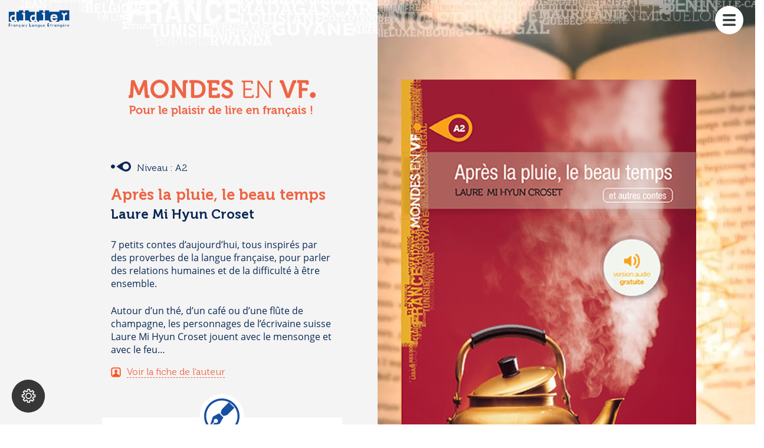

--- FILE ---
content_type: text/css
request_url: https://www.mondesenvf.fr/wp-content/themes/twentyseventeen-child/style.css
body_size: 5775
content:
/*
Theme Name: Twenty Seventeen Child
Theme URI: https://wordpress.org/themes/twentyseventeen/
Template: twentyseventeen
Author: the WordPress team
Author URI: https://wordpress.org/
Description: Twenty Seventeen brings your site to life with header video and immersive featured images. With a focus on business sites, it features multiple sections on the front page as well as widgets, navigation and social menus, a logo, and more. Personalize its asymmetrical grid with a custom color scheme and showcase your multimedia content with post formats. Our default theme for 2017 works great in many languages, for any abilities, and on any device.
Tags: one-column,two-columns,right-sidebar,flexible-header,accessibility-ready,custom-colors,custom-header,custom-menu,custom-logo,editor-style,featured-images,footer-widgets,post-formats,rtl-language-support,sticky-post,theme-options,threaded-comments,translation-ready
Version: 2.3.1591105456
Updated: 2020-06-02 15:44:16

*/
@font-face {
    font-family: "Museo300";
    src: url("assets/fonts/museo-300.eot");
    src: url("assets/fonts/museo-300.eot") format("embedded-opentype"), url("assets/fonts/museo-300.woff") format("woff"),
        url("assets/fonts/museo-300.ttf") format("truetype"), url("assets/fonts/museo-300.svg#Museo300") format("svg");
}

@font-face {
    font-family: "Museo500";
    src: url("assets/fonts/Museo-500.eot");
    src: url("assets/fonts/Museo-500.eot?#iefix") format("embedded-opentype"), url("assets/fonts/Museo-500.woff2") format("woff2"),
        url("assets/fonts/Museo-500.woff") format("woff"), url("assets/fonts/Museo-500.ttf") format("truetype"),
        url("assets/fonts/Museo-500.svg#Museo-500") format("svg");
    font-weight: 500;
    font-style: normal;
    font-display: swap;
}
@font-face {
    font-family: "Museo700";
    src: url("assets/fonts/museo-700_0.eot");
    src: url("assets/fonts/museo-700_0.eot") format("embedded-opentype"), url("assets/fonts/museo-700_0.woff") format("woff"),
        url("assets/fonts/museo-700_0.ttf") format("truetype"), url("assets/fonts/museo-700_0.svg#Museo700") format("svg");
}

@font-face {
    font-family: "Open Sans";
    src: url("assets/fonts/OpenSans.eot");
    src: url("assets/fonts/OpenSans.eot?#iefix") format("embedded-opentype"), url("assets/fonts/OpenSans.woff2") format("woff2"),
        url("assets/fonts/OpenSans.woff") format("woff"), url("assets/fonts/OpenSans.ttf") format("truetype"),
        url("assets/fonts/OpenSans.svg#OpenSans") format("svg");
    font-weight: normal;
    font-style: normal;
}

@font-face {
    font-family: "Open Sans Bold";
    src: url("assets/fonts/OpenSans-Bold.eot");
    src: url("assets/fonts/OpenSans-Bold.eot?#iefix") format("embedded-opentype"), url("assets/fonts/OpenSans-Bold.woff2") format("woff2"),
        url("assets/fonts/OpenSans-Bold.woff") format("woff"), url("assets/fonts/OpenSans-Bold.ttf") format("truetype"),
        url("assets/fonts/OpenSans-Bold.svg#OpenSans-Bold") format("svg");
    font-weight: bold;
    font-style: normal;
}
@font-face {
    font-family: "Open Sans Light";
    src: url("assets/fonts/opensans-light-webfont.eot");
    src: url("assets/fonts/opensans-light-webfont.eot?#iefix") format("embedded-opentype"),
        url("assets/fonts/opensans-light-webfont.woff") format("woff"), url("assets/fonts/opensans-light-webfont.ttf") format("truetype"),
        url("assets/fonts/opensans-light-webfont.svg#open_sanslight") format("svg");
    font-weight: bold;
    font-style: normal;
}

/* General */
img {
    box-shadow: none !important;
}
article .wrap > .entry-header,
#masthead .custom-header,
.colRightScroll .vc_gitem-zone.vc_gitem-zone-c,
.auteursList .vc_gitem-zone.vc_gitem-zone-c .vc_btn3-container,
.highlitedBook .vc_gitem-zone.vc_gitem-zone-c {
    display: none;
}

.colRightScroll::-webkit-scrollbar {
    display: none;
}

/* Menu */
#masthead .navigation-top {
    border: none;
}
#masthead .navigation-top .wrap {
    max-width: 100%;
    padding: 0;
}
#mega-menu-wrap-top #mega-menu-top {
    text-align: right;
}

#masthead,
#masthead * {
    background: transparent;
}

#mega-menu-wrap-top #mega-menu-top li.mega-container_menu > a.dashicons-menu {
    position: fixed;
    top: 10px;
    right: 10px;
}
.admin-bar #mega-menu-wrap-top #mega-menu-top li.mega-container_menu > a.dashicons-menu {
    top: 42px;
}
#mega-menu-wrap-top #mega-menu-top li.mega-container_menu > a.mega-menu-link:before {
    content: url("assets/images/menu_burger.png");
}
#mega-menu-wrap-top #mega-menu-top li.mega-menu-item.mega-close_menu {
    position: absolute;
    top: 10px;
    right: 20px;
    width: auto !important;
}
#mega-menu-wrap-top #mega-menu-top li.mega-menu-item.mega-close_menu a:before {
    cursor: pointer;
}

#mega-menu-wrap-top #mega-menu-top > li.mega-menu-megamenu > ul.mega-sub-menu > li.mega-menu-item > a.mega-menu-link {
    margin-bottom: 15px;
    font-family: "Open Sans Bold", Arial, Helvetica, sans-serif;
    color: #1850a1;
    text-transform: capitalize;
}

#mega-menu-wrap-top #mega-menu-top > li.mega-menu-megamenu > ul.mega-sub-menu > li.mega-menu-item > a.mega-menu-link:hover {
    color: #1850a1;
}
#mega-menu-wrap-top #mega-menu-top > li.mega-menu-megamenu > ul.mega-sub-menu > li.mega-menu-item:not(.mega-title-menu) > a.mega-menu-link,
#mega-menu-wrap-top #mega-menu-top > li.mega-menu-megamenu > ul.mega-sub-menu > li.mega-menu-item:not(.mega-title-menu) > a.mega-menu-link :hover {
    color: #092855;
}

#mega-menu-wrap-top #mega-menu-top > li.mega-menu-megamenu > ul.mega-sub-menu > li.mega-menu-item > .mega-sub-menu > li.mega-menu-item {
    display: flex;
}

#mega-menu-wrap-top #mega-menu-top > li.mega-menu-megamenu > ul.mega-sub-menu > li.mega-menu-item li.mega-menu-item:before {
    content: "\2022";
    color: #1850a1;
    font-weight: bold;
    display: inline-block;
    margin-right: 8px;
    margin-left: 8px;
}
#mega-menu-wrap-top #mega-menu-top > li.mega-menu-megamenu > ul.mega-sub-menu > li.mega-menu-item li.mega-menu-item > a.mega-menu-link {
    display: inline-block;
    font-family: "Open Sans", Arial, Helvetica, sans-serif;
    color: #092855;
}
#mega-menu-wrap-top #mega-menu-top > li.mega-menu-megamenu > ul.mega-sub-menu > li.mega-menu-item li.mega-menu-item > a.mega-menu-link:hover {
    color: #092855;
}

#mega-menu-wrap-top #mega-menu-top > li.mega-menu-megamenu > ul.mega-sub-menu > li.mega-menu-item li.mega-menu-item > a.mega-menu-link span {
    color: #ef6343;
}

#mega-menu-wrap-top #mega-menu-top li.mega-container_menu > ul.mega-sub-menu {
    display: flex;
    flex-wrap: wrap;
    justify-content: center;
    align-content: baseline;
    opacity: 0 !important;
    visibility: hidden !important;
    position: fixed !important;
    top: 0 !important;
    left: 0 !important;
    height: 100vh !important;
    width: 100% !important;
    transform: translate(0, 0) !important;
    -webkit-transform: translate(0, 0) !important;
    -moz-transform: translate(0, 0) !important;
    -ms-transform: translate(0, 0) !important;
    -o-transform: translate(0, 0) !important;
}
#mega-menu-wrap-top #mega-menu-top > li.mega-menu-megamenu > ul.mega-sub-menu > li.mega-menu-item.mega-no-link > a.mega-menu-link {
    cursor: default;
}
#mega-menu-wrap-top #mega-menu-top > li.mega-menu-megamenu > ul.mega-sub-menu > li.mega-menu-item.mega-title-menu {
    flex: 0 0 100%;
}
#mega-menu-wrap-top #mega-menu-top > li.mega-menu-megamenu > ul.mega-sub-menu li.mega-menu-item.mega-title-menu > a.mega-menu-link {
    font-family: "Museo700", Arial, Helvetica, sans-serif;
    font-size: 22px;
    text-transform: none;
}

#mega-menu-wrap-top #mega-menu-top > li.mega-menu-megamenu > ul.mega-sub-menu > li.mega-menu-item.mega-home-link,
#mega-menu-wrap-top #mega-menu-top > li.mega-menu-megamenu > ul.mega-sub-menu > li.mega-menu-item.mega-collection-link {
    text-align: left;
}

#mega-menu-wrap-top #mega-menu-top > li.mega-menu-megamenu > ul.mega-sub-menu > li.mega-menu-item.mega-home-link {
    padding-bottom: 0;
}
#mega-menu-wrap-top #mega-menu-top > li.mega-menu-megamenu > ul.mega-sub-menu > li.mega-menu-item.mega-collection-link {
    padding-top: 5px;
}
#mega-menu-wrap-top #mega-menu-top > li.mega-menu-megamenu > ul.mega-sub-menu > li.mega-menu-item.mega-home-link > a,
#mega-menu-wrap-top #mega-menu-top > li.mega-menu-megamenu > ul.mega-sub-menu > li.mega-menu-item.mega-collection-link > a {
    position: relative;
    max-width: 1250px;
    margin: 0 auto;
    padding-left: 50px;
}
#mega-menu-wrap-top #mega-menu-top > li.mega-menu-megamenu > ul.mega-sub-menu > li.mega-menu-item.mega-home-link > a:before,
#mega-menu-wrap-top #mega-menu-top > li.mega-menu-megamenu > ul.mega-sub-menu > li.mega-menu-item.mega-collection-link > a:before {
    content: "";
    width: 19px;
    height: 18px;
    position: absolute;
    top: 50%;
    left: 0;
    transform: translateY(-50%);
    -webkit-transform: translateY(-50%);
    -moz-transform: translateY(-50%);
    -ms-transform: translateY(-50%);
    -o-transform: translateY(-50%);
}
#mega-menu-wrap-top #mega-menu-top > li.mega-menu-megamenu > ul.mega-sub-menu > li.mega-menu-item.mega-home-link > a:before {
    background: url("assets/images/menu_picto-home.png");
}
#mega-menu-wrap-top #mega-menu-top > li.mega-menu-megamenu > ul.mega-sub-menu > li.mega-menu-item.mega-collection-link > a:before {
    background: url("assets/images/menu_picto-sommaire.png");
}

.admin-bar #mega-menu-wrap-top #mega-menu-top .mega-container_menu > .mega-sub-menu {
    transform: translate(0, 32px) !important;
    -webkit-transform: translate(0, 32px) !important;
    -moz-transform: translate(0, 32px) !important;
    -ms-transform: translate(0, 32px) !important;
    -o-transform: translate(0, 32px) !important;
}

#mega-menu-wrap-top #mega-menu-top .mega-container_menu:hover > .mega-sub-menu {
    opacity: 0 !important;
    visibility: hidden !important;
}

#mega-menu-wrap-top #mega-menu-top .mega-container_menu > .mega-sub-menu.active-menu {
    opacity: 1 !important;
    visibility: visible !important;
}

#mega-menu-wrap-top #mega-menu-top > li.mega-menu-item.mega-toggle-on > a.mega-menu-link,
#mega-menu-wrap-top #mega-menu-top > li.mega-menu-item.mega-current-menu-ancestor > a.mega-menu-link,
#mega-menu-wrap-top #mega-menu-top > li.mega-menu-item > a.mega-menu-link:hover {
    background: transparent !important;
}

.admin-bar .mega-container_menu > .mega-sub-menu {
    top: 32px !important;
}
#mega-menu-wrap-top #mega-menu-top li.mega-menu-item.mega-hide-text li.mega-menu-item a.mega-menu-link:before {
    font-size: 40px;
}

#logofle_container a {
    box-shadow: none;
}
.single #logofle_container.single-logo {
    z-index: 2;
    top: 15px !important;
}
/* Pages */
.panel-content .wrap {
    padding-top: 0;
    padding-bottom: 0;
}

.site-branding {
    padding: 0;
}

.page-one-column .panel-content .wrap {
    max-width: 100%;
    padding-right: 0;
    padding-left: 0;
}

/* Colonne gauche */
.leftColumn .wpb_wrapper > div:last-of-type {
    margin-bottom: 0;
}

.leftColumn > .vc_column-inner {
    background-position: top right !important;
    min-height: 101vh;
    padding-left: 3em;
}
.leftColumn > .vc_column-inner > .wpb_wrapper {
    max-width: 70%;
    margin-left: auto;
    padding-right: 60px;
}
.leftColumn .wpb_content_element {
    margin-bottom: 15px !important;
}

.leftColumn .txtIntro p {
    font-family: "Open Sans", Arial, Helvetica, sans-serif;
    color: #092855;
    line-height: normal;
}
.leftColumn .txtIntro p strong {
    font-family: "Open Sans Bold", Arial, Helvetica, sans-serif;
}
.single .leftColumn .vc_column-inner {
    background-size: contain !important;
    background-color: #f4f4f4;
}

.ressourcesPedag,
.versionAudio {
    position: relative;
    margin-top: 30px;
    margin-bottom: 30px;
}

.ressourcesPedag > .wpb_column > .vc_column-inner,
.versionAudio > .wpb_column > .vc_column-inner {
    padding-top: 0;
    padding-bottom: 30px;
}

.ressourcesPedag h2,
.versionAudio h2 {
    font-family: "Museo700", Arial, Helvetica, sans-serif;
    font-size: 22px;
    color: #1850a1;
}
.ressourcesPedag p,
.versionAudio p {
    font-family: "Open Sans", Arial, Helvetica, sans-serif;
    font-size: 1rem;
    color: #092855;
}

.ressourcesPedag img,
.versionAudio img {
    position: absolute;
    top: -40px;
    left: 50%;
    transform: translateX(-50%);
    -webkit-transform: translateX(-50%);
    -moz-transform: translateX(-50%);
    -ms-transform: translateX(-50%);
    -o-transform: translateX(-50%);
}

.ressourcesPedag {
    margin-top: 50px;
}

.versionAudio {
    margin-top: 50px;
    margin-bottom: 40px !important;
}

body .ui-accordion .ui-accordion-header .ui-accordion-header-icon {
    display: none;
}
.accordion-content a {
    display: block;
    color: #ffffff !important;
    box-shadow: none;
}
.accordion-content a:hover,
.accordion-content a:focus {
    color: #ffffff !important;
    box-shadow: none;
}

/* popup */
body .pum-theme-theme-par-defaut {
    background-color: rgba(0, 0, 0, 0.5);
}
body .pum-overlay.pum-click-to-close {
    cursor: default;
}

body .popmake-close {
    display: none;
}
body .ipt-uif-custom-material-orange.eform-override-element-boxy input[type="text"] {
    border: none;
    border-bottom: 1px solid #9e9e9e;
    border-radius: 0;
    outline: none;
    box-shadow: none;
}
/* Collection | colonne droite */
.selectFilter {
    display: none;
}
.selectFilter p {
    margin-top: 20px;
    color: #fff;
}
.selectFilter select {
    margin-left: 20px;
}
.selectFilter select,
.selectFilter select option {
    color: #1850a1;
}

.colRightScroll {
    min-height: 390px;
    max-height: 75vh;
    overflow: scroll;
    position: relative;
    -ms-overflow-style: none;
    scrollbar-width: none;
    max-width: 500px;
}

.collectionColumn,
.collectionColumn > .vc_column-inner {
    min-height: 100vh;
}

.collectionColumn > .vc_column-inner {
    padding-left: 40px !important;
    background-position: left !important;
}

.collectionColumn .wpb_single_image.vc_align_center {
    max-width: 500px;
}

.single .collectionColumn .wpb_single_image.vc_align_center {
    /* margin-top logo mevf + hauteur logo mevf + margin-bottom logo mevf*/
    /* margin-top: 223px; */
    margin-top: 100px;
}
.single .containerBtn {
    max-width: 500px;
    margin: 0;
}

.colRightScroll .vc_grid-item:nth-child(2) {
    margin-top: 20px;
}

.colRightScroll .vc_grid-item-mini:hover .vc_gitem-zone.vc_gitem-zone-c {
    display: block;
    position: absolute;
    top: 0;
    /* 100% - espacement post masonry */
    height: calc(100% - 30px);
    width: calc(100% - 30px);
}

.colRightScroll .vc_gitem-zone.vc_gitem-zone-c {
    -webkit-animation: fadein 0.5s;
    -moz-animation: fadein 0.5s;
    -ms-animation: fadein 0.5s;
    -o-animation: fadein 0.5s;
    animation: fadein 0.5s;
}

.highlitedBook .vc_grid-item-mini:hover .vc_gitem-zone.vc_gitem-zone-c,
.recentBook .vc_grid-item-mini:hover .vc_gitem-zone.vc_gitem-zone-c {
    background-color: rgba(135, 5, 5, 0.8) !important;
}
.highlitedBook .vc_gitem-zone.vc_gitem-zone-c .vc_btn3-container a,
.recentBook .vc_gitem-zone.vc_gitem-zone-c .vc_btn3-container a,
.auteursList .vc_gitem-zone.vc_gitem-zone-c .vc_btn3-container a {
    /* text-indent: -9999px; */
    visibility: hidden;
    word-spacing: -999px;
    letter-spacing: -999px;
}
.highlitedBook .vc_gitem-zone.vc_gitem-zone-c .vc_btn3-container a:after,
.recentBook .vc_gitem-zone.vc_gitem-zone-c .vc_btn3-container a:after,
.auteursList .vc_gitem-zone.vc_gitem-zone-c .vc_btn3-container a:after {
    content: url("assets/images/plus.png");
    visibility: visible;
    word-spacing: normal;
    letter-spacing: normal;
}
.highlitedBook .vc_gitem-zone.vc_gitem-zone-c *,
.recentBook .vc_gitem-zone.vc_gitem-zone-c * {
    color: #fff !important;
}
.highlitedBook .vc_gitem-post-data-source-post_title,
.recentBook .vc_gitem-post-data-source-post_title {
    display: none;
}
.highlitedBook .vc_gitem-post-data-source-post_excerpt p,
.recentBook .vc_gitem-post-data-source-post_excerpt p {
    font-size: 18px;
    font-family: "Open Sans Bold", Arial, Helvetica, sans-serif;
}
.highlitedBook .vc_gitem-post-data-source-post_excerpt p .author,
.recentBook .vc_gitem-post-data-source-post_excerpt p .author {
    font-size: 16px;
    font-family: "Open Sans", Arial, Helvetica, sans-serif;
}
.highlitedBook .vc_gitem-post-data-source-post_excerpt p .cat-niveau,
.recentBook .vc_gitem-post-data-source-post_excerpt p .cat-niveau {
    font-size: 14px;
    font-family: "Open Sans Light", Arial, Helvetica, sans-serif;
}
.highlitedBook .vc_btn3-container,
.recentBook .vc_btn3-container,
.auteursList .vc_btn3-container {
    text-align: center !important;
}
.auteursList .vc_gitem-post-data-source-post_excerpt h4 {
    text-align: center !important;
    color: #fff;
    margin: 0;
    padding: 0;
}
.auteursList .vc_gitem-post-data-source-post_title,
.auteursList .vc_gitem-post-data-source-post_excerpt p {
    display: none;
}

.globalCollection .vc_grid-filter-dropdown {
    display: none;
}

/* Auteur */
.auteursList .vc_gitem-zone.vc_gitem-zone-a {
    box-shadow: inset 0 0 0 1000px rgba(0, 0, 0, 0.5);
}
.auteursList .vc_gitem-zone.vc_gitem-zone-c {
    background-color: transparent !important;
}
.auteursList .vc_grid-item-mini {
    position: relative;
}
.auteursList .vc_gitem-zone.vc_gitem-zone-c {
    position: absolute;
    top: 65%;
    left: 50%;
    width: 100%;
    transform: translateX(-50%);
    -webkit-transform: translateX(-50%);
    -moz-transform: translateX(-50%);
    -ms-transform: translateX(-50%);
    -o-transform: translateX(-50%);
}
.auteursList,
.highlitedBook {
    display: flex;
    align-items: center;
}
.auteursList h2,
.highlitedBook h2 {
    font-family: "Museo500", Arial, Helvetica, sans-serif;
    color: #ffffff;
    font-size: 34px;
    padding-left: 20px;
}
.auteursList .vc_gitem-zone.vc_gitem-zone-c,
.highlitedBook .vc_gitem-zone.vc_gitem-zone-c {
    -webkit-animation: fadein 0.5s;
    -moz-animation: fadein 0.5s;
    -ms-animation: fadein 0.5s;
    -o-animation: fadein 0.5s;
    animation: fadein 0.8s;
}
.auteursList .vc_grid-item-mini:hover .vc_gitem-zone.vc_gitem-zone-c,
.highlitedBook .vc_grid-item-mini:hover .vc_gitem-zone.vc_gitem-zone-c {
    display: block;
    position: absolute;
    top: 0;
    /* 100% - espacement post masonry */
    width: calc(100% - 30px);
}
.highlitedBook .vc_grid-item-mini:hover .vc_gitem-zone.vc_gitem-zone-c {
    height: calc(100% - 30px);
}
.auteursList .vc_grid-item,
.highlitedBook .vc_grid-item {
    max-width: 221px;
}

.auteursList .vc_grid-item-mini:hover .vc_gitem-zone.vc_gitem-zone-c .vc_btn3-container {
    display: block;
}

/* Footer */
.site-footer {
    margin-top: 0;
}
.site-footer .widget-column.footer-widget-1 {
    float: none;
    width: 100%;
}

footer .st_facebook_large,
footer .st_twitter_large,
footer .st_googleplus_large,
footer .footer-social {
    display: block;
    height: 41px;
    width: 42px;
    float: left;
    margin-right: 5px;
}

footer .st_facebook_large {
    background-image: url("assets/images/picto_facebook.png");
}
footer .st_twitter_large {
    background-image: url("assets/images/picto_twitter.png");
}
footer span.stButton,
footer span.stButton,
footer span.stButton {
    opacity: 0;
    cursor: pointer;
    display: block;
    line-height: 41px;
    margin-left: 0;
    margin-right: 0;
    position: relative;
    height: 41px;
    width: 42px;
}
footer .stButton .stLarge {
    display: block;
    height: 41px;
    position: relative;
    width: 42px;
}

footer h6 {
    font-family: "Museo300", Arial, Helvetica, sans-serif;
    color: #092855;
    padding-right: 10px;
    border-bottom: 1px solid #9da8b8;
}

footer p {
    margin: 0;
}
footer p,
footer p a {
    font-family: "Open Sans", Arial, Helvetica, sans-serif;
    color: #1850a1;
}
footer p a:hover,
footer p a:focus {
    color: #1850a1;
}

/* Article */
.single .site-content {
    padding-top: 0;
}
.single #content .wrap {
    max-width: 100%;
    padding-right: 0;
    padding-left: 0;
}
.single #content .wrap #primary {
    float: none;
    width: 100%;
}

.single #content .wrap #primary .entry-content > .vc_row {
    margin: 0;
}

.single .single-featured-image-header,
.single #main article .entry-header,
.single #main .post-navigation,
.single .wrap #secondary,
.single #main article .entry-footer,
.single #comments {
    display: none;
}
.single .logo_mevf a img,
.single .logo_mevf a {
    box-shadow: none;
}
.single .bookInfos {
    display: flex;
    align-items: center;
    margin-bottom: 10px;
    margin-left: 0;
}
.single .bookInfos .vc_column-inner {
    padding-left: 0;
}

.single .bookName,
.single .authorName {
    font-family: "Museo700", Arial, Helvetica, sans-serif;
}
.single .bookName {
    margin-bottom: 0 !important;
}
.single .bookName h2 {
    color: #ef6343;
}
.single .authorName h3 {
    color: #092855;
}

.single .authorBio {
    margin-bottom: 20px;
}

.single .authorBio a,
.single .levelBook p,
.single .ficheList p,
.single .ficheList p a {
    font-family: "Museo300", Arial, Helvetica, sans-serif;
}

.single .authorBio a {
    box-shadow: none;
    color: #ef6343;
    border-bottom: 1px dashed #ef6343;
    position: relative;
    margin-left: 27px;
}
.single .authorBio p a:before {
    content: "";
    background: url("assets/images/picto_auteur.png") no-repeat;
    display: inline-block;
    width: 17px;
    height: 17px;
    margin-right: 10px;
    position: absolute;
    left: -27px;
    bottom: 0px;
}
.single .ficheList p a:before {
    content: "";
    background: url("assets/images/picto_telecharger.png") no-repeat;
    vertical-align: middle;
    width: 17px;
    height: 17px;
    position: absolute;
    left: -27px;
    top: 3px;
}

.single .levelBook p,
.single .ficheList p {
    color: #092855;
}

.single .ficheList p {
    position: relative;
    margin-bottom: 0.8em;
}
.single .ficheList p a {
    position: relative;
    margin-left: 27px;
    color: #ef6343;
    box-shadow: none;
    border-bottom: 1px dashed #ef6343;
}

.single .ctaBook {
    margin-bottom: 2.5em !important;
}
.single .ctaBook .wpb_single_image {
    margin-bottom: 10px;
}
.single .ctaBook .wpb_single_image a,
.single .ctaBook .wpb_single_image a img,
.single .ctaBook p a {
    box-shadow: none;
}
.single .ctaBook p a {
    display: inline-block;
    font-family: "Museo500", Arial, Helvetica, sans-serif;
    color: #1850a1;
}

.single .btnBuy a,
.single .btnBuy a:hover,
.single .btnBuy a:focus {
    display: block;
    box-shadow: none;
    outline: 0;
    color: #ffffff;
}

.single .btnBuy {
    display: block;
}
.single .btnBuy:first-of-type {
    display: none;
}

.single .listenAudio {
    display: none;
    margin-bottom: 2.5em !important;
}
.single .listenAudio.active-audio {
    display: block;
}

.single .ctaBook > .feuilleter_extrait .wpb_single_image img,
.single .ctaBook > .vc_col-sm-4 .wpb_single_image img {
    display: none;
}

.single .ctaBook > .feuilleter_extrait .wpb_single_image figure a:before,
.single .ctaBook > .vc_col-sm-4 .wpb_single_image figure a:before {
    content: "";
    display: block;
    width: 39px;
    height: 40px;
}
.single .ctaBook > .vc_col-sm-4:nth-child(1) .wpb_single_image figure a:before {
	background: url("assets/images/picto_feuilleter-extrait_off.png") no-repeat;
}
.single .ctaBook > .vc_col-sm-4:nth-child(2) .wpb_single_image figure a:before,
.single .ctaBook > .feuilleter_extrait .wpb_single_image figure a:before {
	background: url("assets/images/picto_ecouter-extrait_off.png") no-repeat;
}
.single .ctaBook > .vc_col-sm-4:nth-child(3) .wpb_single_image figure a:before {
    background: url("assets/images/picto_telecharger-audio_off.png") no-repeat;
}
.single .ctaBook > .vc_col-sm-4:nth-child(1):hover .wpb_single_image figure a:before {
    background: url("assets/images/picto_feuilleter-extrait_over.png") no-repeat;
}
.single .ctaBook > .vc_col-sm-4:nth-child(2):hover .wpb_single_image figure a:before,
.single .ctaBook > .feuilleter_extrait .wpb_single_image figure a:hover:before {
	background: url("assets/images/picto_ecouter-extrait_over.png") no-repeat
}
.single .ctaBook > .vc_col-sm-4:nth-child(3):hover .wpb_single_image figure a:before {
    background: url("assets/images/picto_telecharger-audio_over.png") no-repeat;
}

.single .ctaBook > .vc_col-sm-4:nth-child(1):hover p a,
.single .ctaBook > .vc_col-sm-4:nth-child(2):hover p a,
.single .ctaBook > .vc_col-sm-4:nth-child(3):hover p a {
    color: #ef6343;
}

.single .levelBook p:before {
    content: url("assets/images/picto_niveau.png");
    display: inline-block;
    vertical-align: middle;
    margin-right: 10px;
}

/* PAGE AUTEUR */
.authorColumn > .vc_column-inner {
    position: relative;
}
.authorColumn > .vc_column-inner .wpb_single_image {
    position: absolute;
    top: 50%;
    left: 50%;
    transform: translate(-50%, -50%);
    -webkit-transform: translate(-50%, -50%);
    -moz-transform: translate(-50%, -50%);
    -ms-transform: translate(-50%, -50%);
    -o-transform: translate(-50%, -50%);
}

.authorInfos .authorName h2 {
    color: #092855;
}
.authorCollectiontTitle h3,
.authorInfos .authorBioTitle h3 {
    color: #ef6343;
    font-family: "Museo700", Arial, Helvetica, sans-serif;
}
.authorCollectiontTitle h3 {
    margin-top: 30px;
}
.authorCollectiontList a,
.authorCollectiontList a img,
.authorCollectiontList a:hover {
    box-shadow: none;
}
/* Anim */
@keyframes fadein {
    from {
        opacity: 0;
    }
    to {
        opacity: 1;
    }
}
@-moz-keyframes fadein {
    from {
        opacity: 0;
    }
    to {
        opacity: 1;
    }
}
@-webkit-keyframes fadein {
    from {
        opacity: 0;
    }
    to {
        opacity: 1;
    }
}
@-ms-keyframes fadein {
    from {
        opacity: 0;
    }
    to {
        opacity: 1;
    }
}
@-o-keyframes fadein {
    from {
        opacity: 0;
    }
    to {
        opacity: 1;
    }
}

@media screen and (max-width: 1065px) {
    .highlitedBook,
    .auteursList {
        flex-direction: column;
    }
    .highlitedBook .vc_col-sm-2,
    .auteursList .vc_col-sm-2 {
        width: 100%;
    }
    .highlitedBook h2,
    .auteursList h2 {
        text-align: center;
    }
    .highlitedBook h2 br,
    .auteursList h2 br {
        display: none;
    }

    .highlitedBook .vc_pageable-slide-wrapper,
    .auteursList .vc_pageable-slide-wrapper {
        display: flex;
    }
    .highlitedBook .vc_pageable-slide-wrapper {
        flex-wrap: wrap;
        justify-content: center;
    }
    .highlitedBook .vc_masonry_grid .vc_grid.vc_row .vc_grid-item.vc_visible-item,
    .auteursList .vc_masonry_grid .vc_grid.vc_row .vc_grid-item.vc_visible-item {
        flex: 0 0 100%;
    }
    .highlitedBook .vc_grid-item-mini:hover .vc_gitem-zone.vc_gitem-zone-c {
        display: none !important;
    }
}

/* Media query | responsive */
@media screen and (max-width: 767px) {
    /* General */
    .page-one-column .panel-content .wrap {
        padding-left: 0;
    }
    #mega-menu-wrap-top .mega-menu-toggle {
        display: block;
    }
    #mega-menu-wrap-top #mega-menu-top li.mega-container_menu > a.mega-menu-link:before {
        content: "\f333";
        font-size: 26px;
    }
    #mega-menu-wrap-top .mega-menu-toggle.mega-menu-open + #mega-menu-top {
        display: block;
    }
    #mega-menu-wrap-top #mega-menu-top > li.mega-menu-megamenu > ul.mega-sub-menu > li.mega-menu-item {
        width: 100%;
        clear: both;
    }
    #mega-menu-wrap-top #mega-menu-top li.mega-container_menu > a.dashicons-menu {
        position: static;
    }
    #mega-menu-wrap-top > div.mega-menu-toggle {
        display: none;
    }
    /* LeftColumn */
    .leftColumn > .vc_column-inner > .wpb_wrapper {
        max-width: 100%;
        padding-right: 0;
    }
    .leftColumn > .vc_column-inner {
        padding-left: 2em;
        padding-right: 2em;
    }
    /* RightColumn*/
    .colRightScroll {
        margin: 0 auto;
        max-width: 260px;
    }
    .collectionColumn > .vc_column-inner {
        padding-left: 15px !important;
    }
    .colRightScroll .vc_grid-item-mini:hover .vc_gitem-zone.vc_gitem-zone-c {
        display: none !important;
    }

    .single .collectionColumn .wpb_single_image.vc_align_center {
        margin-top: 0;
    }
    .collectionColumn .wpb_single_image.vc_align_center,
    .single .containerBtn {
        max-width: 100%;
    }
    .auteursList .vc_grid-item-mini:hover .vc_gitem-zone.vc_gitem-zone-c .vc_btn3-container {
        display: none;
    }
    .auteursList .vc_grid-item-mini:hover .vc_gitem-zone.vc_gitem-zone-c {
        top: 65%;
    }

    .home .txtIntro,
    .home .versionAudio,
    .home .ressourcesPedag {
        padding: 0 30px;
    }
    .home .ressourcesPedag {
        margin-bottom: 15px !important;
    }
}

/* BOUTON HOVER  PAGE LIVRE */
.btnBuy {
    text-align: center;
}
.buyBook {
    cursor: default;
    position: relative;
    text-align: center;
    display: flex;
    justify-content: space-around;
    padding: 0 25px;
    max-width: 170px;
    margin: 0 auto;
    z-index: 1;
}
.buyBook:hover .label {
    opacity: 0;
    -webkit-transition: opacity 0.5s 0.125s ease-out;
    transition: opacity 0.5s 0.125s ease-out;
}

.buyBook:hover .icon {
    border-radius: 9999px;
    margin: 0 0;
    -webkit-border-radius: 9999px;
    -moz-border-radius: 9999px;
    -ms-border-radius: 9999px;
    -o-border-radius: 9999px;
}

.buyBook .icon,
.buyBook .label {
    background-color: #ef6343;
    line-height: 40px;
    color: #fff;
}

.buyBook .label {
    border-radius: 99999px;
    position: absolute;
    z-index: 250;
    top: 0;
    left: 0;
    right: 0;
    opacity: 1;
    pointer-events: none;
    -webkit-transition: opacity 0.2s 0.25s ease-out;
    transition: opacity 0.2s 0.25s ease-out;
    font-weight: normal;
    font-family: "Museo500", Arial, Helvetica, sans-serif;
    font-size: 1rem;
}

.buyBook .icon {
    border-radius: 0;
    cursor: pointer;
    display: inline-block;
    height: 40px;
    margin: 0 -0.5em;
    -webkit-transition: background-color 0.2s ease-out, border-radius 0.2s 0.15s ease-out, margin 0.2s 0.15s ease-out;
    transition: background-color 0.2s ease-out, border-radius 0.2s 0.15s ease-out, margin 0.2s 0.15s ease-out;
    width: 40px;
    top: 0;
}

.buyBook .icon.first {
    margin-left: 0;
}
.buyBook .icon:hover {
    background-color: #f1a91f;
    color: #fff;
}
.buyBook .icon a {
    position: relative;
    display: inline-block;
    text-indent: -99999999px;
}
.buyBook .icon a:before {
    content: "";
    position: absolute;
    top: 50%;
    left: 50%;
    transform: translate(-50%, -50%);
    -webkit-transform: translate(-50%, -50%);
    -moz-transform: translate(-50%, -50%);
    -ms-transform: translate(-50%, -50%);
    -o-transform: translate(-50%, -50%);
    width: 30px;
    height: 30px;
}
.buyBook .icon.numerique a:before {
    background: url("assets/images/picto_tablette.png") no-repeat center;
    background-size: contain;
}
.buyBook .icon.book a:before {
    background: url("assets/images/picto_livre.png") no-repeat center;
    background-size: contain;
}

/* Liste auteurs / livres horizontal */
.auteursList .vc_pageable-slide-wrapper,
.highlitedBook .vc_pageable-slide-wrapper {
    display: flex !important;
    overflow: scroll !important;
    height: auto !important;
}
.auteursList .vc_pageable-slide-wrapper .vc_grid-item,
.highlitedBook .vc_pageable-slide-wrapper .vc_grid-item {
    position: static !important;
    flex: 0 0 100%;
}
.auteursList .vc_grid-item-mini:hover .vc_gitem-zone.vc_gitem-zone-c,
.highlitedBook .vc_grid-item-mini:hover .vc_gitem-zone.vc_gitem-zone-c {
    width: 100%;
    max-width: calc(221px - 30px);
}

.auteursList .vc_pageable-slide-wrapper .vc_grid-item img {
    max-height: 198px;
}

body:not(.home).page .wrap,
body:not(.home).page .wrap #primary {
    max-width: 1000px !important;
}
body:not(.home).page #content {
    padding-top: 0;
    padding-bottom: 0 !important;
}
body:not(.home).page #content article .entry-header {
    display: none;
}
body:not(.home).page #content article a,
body:not(.home).page #content article a img {
    box-shadow: none;
}

.contact-form form * {
    font-family: "Open Sans", Arial, Helvetica, sans-serif;
}

.author-pdf a {
    position: relative;
    margin-left: 28px;
}
.author-pdf a,
.author-pdf a:hover,
.author-pdf a:focus {
    box-shadow: none;
    color: #ef6343;
    border-bottom: 1px dashed #ef6343;
}
.author-pdf a:before {
    content: "";
    background: url("assets/images/picto_telecharger.png") no-repeat;
    vertical-align: middle;
    width: 17px;
    height: 17px;
    position: absolute;
    left: -27px;
    top: 3px;
}

@media (min-width: 1065px) and (max-width: 1430px) {
    .auteursList h2 {
        font-size: 23px;
    }
}
@media screen and (max-width: 600px) {
    #mega-menu-wrap-top .mega-menu-toggle + #mega-menu-top {
        display: block;
    }
}


--- FILE ---
content_type: text/css
request_url: https://www.mondesenvf.fr/wp-content/plugins/wp-fsqm-pro/static/front/css/material-themes/light-themes/orange.css
body_size: 28447
content:
/*!
 * eForm - WordPress Form Builder
 * 
 * Autogenerated by Grunt on: 2025-05-09
 * @version 4.15.1
 * @author Swashata Ghosh (WPQuark)
 * @license GPL-3.0
 */
@charset "UTF-8";
/*!
 * Assets License
 *
 * @license
 * Materialize v0.97.8
 * http://materializecss.com/
 * Copyright (c) 2014-2017 Materialize
 * Released under the MIT license
 * https://github.com/Dogfalo/materialize/blob/master/LICENSE
 *
 *
 * Waves v0.7.5
 * http://fian.my.id/Waves
 *
 * Copyright 2014-2016 Alfiana E. Sibuea and other contributors
 * Released under the MIT license
 * https://github.com/fians/Waves/blob/master/LICENSE
 */.ipt-uif-custom-material-orange{box-sizing:border-box;font-family:inherit}.ipt-uif-custom-material-orange:after,.ipt-uif-custom-material-orange:before{box-sizing:border-box}.ipt-uif-custom-material-orange *{box-sizing:border-box;font-family:inherit;margin:0;padding:0;outline:none;box-shadow:none;border:0;background:transparent none;vertical-align:baseline;text-transform:none;font-variant:normal;font-weight:400;text-decoration:none}.ipt-uif-custom-material-orange :after,.ipt-uif-custom-material-orange :before{box-sizing:border-box}.ipt-uif-custom-material-orange .jetpack-video-wrapper,.ipt-uif-custom-material-orange .jetpack-video-wrapper *,.ipt-uif-custom-material-orange .jetpack-video-wrapper:after,.ipt-uif-custom-material-orange .jetpack-video-wrapper :after,.ipt-uif-custom-material-orange .jetpack-video-wrapper:before,.ipt-uif-custom-material-orange .jetpack-video-wrapper :before{box-sizing:content-box}.ipt-uif-custom-material-orange .jetpack-video-wrapper .wp-video{margin:0 auto}.ipt-uif-custom-material-orange label{word-wrap:break-word;max-width:none}.ipt-uif-custom-material-orange label img{pointer-events:none!important}.ipt-uif-custom-material-orange button,.ipt-uif-custom-material-orange label{font-weight:400;font-family:inherit}.ipt-uif-custom-material-orange [class*=" ipt-icomoon-"],.ipt-uif-custom-material-orange [class^=ipt-icomoon-],.ipt-uif-custom-material-orange [data-ipt-icomoon]{line-height:inherit}.ipt-uif-custom-material-orange h1,.ipt-uif-custom-material-orange h2,.ipt-uif-custom-material-orange h3,.ipt-uif-custom-material-orange h4,.ipt-uif-custom-material-orange h5,.ipt-uif-custom-material-orange h6{clear:none}.ipt-uif-custom-material-orange .clear{display:table}.ipt-uif-custom-material-orange .clear-both,.ipt-uif-custom-material-orange .clear-left,.ipt-uif-custom-material-orange .clear-right{display:table;clear:both}.ipt-uif-custom-material-orange .clear-left{clear:left}.ipt-uif-custom-material-orange .clear-right{clear:right}.ipt-uif-custom-material-orange .ui-state-active,.ipt-uif-custom-material-orange .ui-state-default,.ipt-uif-custom-material-orange .ui-state-focus,.ipt-uif-custom-material-orange .ui-state-highlight,.ipt-uif-custom-material-orange .ui-state-hover,.ipt-uif-custom-material-orange .ui-widget,.ipt-uif-custom-material-orange .ui-widget-content,.ipt-uif-custom-material-orange .ui-widget-content .ui-state-active,.ipt-uif-custom-material-orange .ui-widget-content .ui-state-default,.ipt-uif-custom-material-orange .ui-widget-content .ui-state-focus,.ipt-uif-custom-material-orange .ui-widget-content .ui-state-highlight,.ipt-uif-custom-material-orange .ui-widget-content .ui-state-hover,.ipt-uif-custom-material-orange .ui-widget-header,.ipt-uif-custom-material-orange .ui-widget-header .ui-state-active,.ipt-uif-custom-material-orange .ui-widget-header .ui-state-default,.ipt-uif-custom-material-orange .ui-widget-header .ui-state-focus,.ipt-uif-custom-material-orange .ui-widget-header .ui-state-highlight,.ipt-uif-custom-material-orange .ui-widget-header .ui-state-hover{font-family:inherit;outline:none;box-shadow:none;border:0;background:transparent none;text-transform:none;font-variant:normal;font-weight:400;text-decoration:none}.ipt-uif-custom-material-orange [class*=" ui-corner"],.ipt-uif-custom-material-orange [class^=ui-corner]{border-radius:0}.ipt-uif-custom-material-orange table{table-layout:auto;border-collapse:collapse}.ipt-uif-custom-material-orange{font-family:Roboto,Noto Sans,Arial,sans-serif;font-size:14px;line-height:1.428571429;color:#424242;font-weight:400}.ipt-uif-custom-material-orange h1,.ipt-uif-custom-material-orange h2,.ipt-uif-custom-material-orange h3,.ipt-uif-custom-material-orange h4,.ipt-uif-custom-material-orange h5,.ipt-uif-custom-material-orange h6{font-family:Roboto,Noto Sans,Arial,sans-serif;font-weight:400;line-height:1.1;color:#424242}.ipt-uif-custom-material-orange h1 small,.ipt-uif-custom-material-orange h2 small,.ipt-uif-custom-material-orange h3 small,.ipt-uif-custom-material-orange h4 small,.ipt-uif-custom-material-orange h5 small,.ipt-uif-custom-material-orange h6 small{font-weight:400;line-height:1;color:#757575}.ipt-uif-custom-material-orange h1,.ipt-uif-custom-material-orange h2,.ipt-uif-custom-material-orange h3{margin-top:20px;margin-bottom:10px}.ipt-uif-custom-material-orange h1 small,.ipt-uif-custom-material-orange h2 small,.ipt-uif-custom-material-orange h3 small{font-size:65%}.ipt-uif-custom-material-orange h4,.ipt-uif-custom-material-orange h5,.ipt-uif-custom-material-orange h6{margin-top:10px;margin-bottom:10px}.ipt-uif-custom-material-orange h4 small,.ipt-uif-custom-material-orange h5 small,.ipt-uif-custom-material-orange h6 small{font-size:75%}.ipt-uif-custom-material-orange h1{font-size:36px}.ipt-uif-custom-material-orange h2{font-size:30px}.ipt-uif-custom-material-orange h3{font-size:24px}.ipt-uif-custom-material-orange h4{font-size:18px}.ipt-uif-custom-material-orange h5{font-size:14px}.ipt-uif-custom-material-orange h6{font-size:12px}.ipt-uif-custom-material-orange p{margin:0 0 10px}.ipt-uif-custom-material-orange small{font-size:85%}.ipt-uif-custom-material-orange strong{font-weight:700}.ipt-uif-custom-material-orange a{color:#ff9800}.ipt-uif-custom-material-orange a:hover{text-decoration:underline;color:#663a00}.ipt-uif-custom-material-orange a:active{color:#757575}.ipt-uif-custom-material-orange a:focus{color:rgb(78.75,78.75,78.75)}.ipt-uif-custom-material-orange img.aligncenter,.ipt-uif-custom-material-orange img.alignleft,.ipt-uif-custom-material-orange img.alignright{max-width:100%;height:auto}.ipt-uif-custom-material-orange img.alignright{float:right;margin:0 0 1em 1em}.ipt-uif-custom-material-orange img.alignleft{float:left;margin:0 1em 1em 0}.ipt-uif-custom-material-orange img.aligncenter{display:block;margin-left:auto;margin-right:auto}.ipt-uif-custom-material-orange a img.alignright{float:right;margin:0 0 1em 1em}.ipt-uif-custom-material-orange a img.alignleft{float:left;margin:0 1em 1em 0}.ipt-uif-custom-material-orange a img.aligncenter{display:block;margin-left:auto;margin-right:auto}.ipt-uif-custom-material-orange table,.ipt-uif-custom-material-orange td,.ipt-uif-custom-material-orange th{border:none}.ipt-uif-custom-material-orange table{width:100%;display:table}.ipt-uif-custom-material-orange table.bordered>tbody>tr,.ipt-uif-custom-material-orange table.bordered>thead>tr{border-bottom:1px solid #e0e0e0}.ipt-uif-custom-material-orange table.striped>tbody>tr:nth-child(odd){background-color:#f5f5f5}.ipt-uif-custom-material-orange table.striped>tbody>tr>td{border-radius:0}.ipt-uif-custom-material-orange table.highlight>tbody>tr{transition:background-color .25s ease}.ipt-uif-custom-material-orange table.highlight>tbody>tr:hover{background-color:#f5f5f5}.ipt-uif-custom-material-orange table.centered tbody tr td,.ipt-uif-custom-material-orange table.centered thead tr th{text-align:center}.ipt-uif-custom-material-orange thead{border-bottom:1px solid #e0e0e0}.ipt-uif-custom-material-orange td,.ipt-uif-custom-material-orange th{padding:15px 5px;display:table-cell;text-align:left;vertical-align:middle;border-radius:2px}@media screen and (max-width:991px){.ipt-uif-custom-material-orange table.responsive-table{width:100%;border-collapse:collapse;border-spacing:0;display:block;position:relative}.ipt-uif-custom-material-orange table.responsive-table td:empty:before{content:" "}.ipt-uif-custom-material-orange table.responsive-table td,.ipt-uif-custom-material-orange table.responsive-table th{margin:0;vertical-align:top}.ipt-uif-custom-material-orange table.responsive-table th{text-align:left}.ipt-uif-custom-material-orange table.responsive-table thead{display:block;float:left}.ipt-uif-custom-material-orange table.responsive-table thead tr{display:block;padding:0 10px 0 0}.ipt-uif-custom-material-orange table.responsive-table thead tr th:before{content:" "}.ipt-uif-custom-material-orange table.responsive-table tbody{display:block;width:auto;position:relative;overflow-x:auto;white-space:nowrap}.ipt-uif-custom-material-orange table.responsive-table tbody tr{display:inline-block;vertical-align:top}.ipt-uif-custom-material-orange table.responsive-table th{display:block;text-align:right}.ipt-uif-custom-material-orange table.responsive-table td{display:block;min-height:1.25em;text-align:left}.ipt-uif-custom-material-orange table.responsive-table tr{padding:0 10px}.ipt-uif-custom-material-orange table.responsive-table thead{border:0;border-right:1px solid #e0e0e0}.ipt-uif-custom-material-orange table.responsive-table.bordered th{border-bottom:0;border-left:0}.ipt-uif-custom-material-orange table.responsive-table.bordered td{border-left:0;border-right:0;border-bottom:0}.ipt-uif-custom-material-orange table.responsive-table.bordered tr{border:0}.ipt-uif-custom-material-orange table.responsive-table.bordered tbody tr{border-right:1px solid #e0e0e0}}.ipt-uif-custom-material-orange .ipt-eform-width-restrain{margin:0 auto}.ipt-uif-custom-material-orange .ipt-eform-content{margin:0 auto;background-color:#fff;box-shadow:0 2px 2px 0 rgba(0,0,0,.14),0 3px 1px -2px rgba(0,0,0,.2),0 1px 5px 0 rgba(0,0,0,.12)}.ipt-uif-custom-material-orange .ipt-eform-content.eform-payment-retry .ipt_uif_mother_wrap{padding:14px}.ipt-uif-custom-material-orange .ipt_fsqm_form_logo{text-align:center}.ipt-uif-custom-material-orange .ipt_fsqm_form_logo img{display:block;margin:0 auto;max-width:100%;box-shadow:none;border:0;height:auto}.ipt-uif-custom-material-orange .ipt-eform-admin-edit-ui{background-color:#fff}.ipt-uif-custom-material-orange .ipt_uif_column{float:left;width:100%;min-height:10px;padding:5px 0;margin:2px 0 15px}.ipt-uif-custom-material-orange .ipt_uif_column[class*=ipt_fsqm_container_col_],.ipt-uif-custom-material-orange .ipt_uif_column[class^=ipt_fsqm_container_col_]{margin:0;padding:0}.ipt-uif-custom-material-orange .ipt_uif_column.ipt_fsqm_main_heading_column{margin-bottom:0}.ipt-uif-custom-material-orange .ipt_uif_column.ipt_fsqm_container_heading{margin-bottom:10px}.ipt-uif-custom-material-orange .ipt_uif_column .ipt_uif_column_inner{padding:0}.ipt-uif-custom-material-orange .ipt_uif_column .ipt_uif_column_inner.side_margin{padding:0 15px}@media screen and (min-width:768px){.ipt-uif-custom-material-orange .ipt_uif_column.ipt_uif_column_forth,.ipt-uif-custom-material-orange .ipt_uif_column.ipt_uif_column_half,.ipt-uif-custom-material-orange .ipt_uif_column.ipt_uif_column_third,.ipt-uif-custom-material-orange .ipt_uif_column.ipt_uif_column_three_forth,.ipt-uif-custom-material-orange .ipt_uif_column.ipt_uif_column_two_third{width:50%}}@media screen and (min-width:1200px){.ipt-uif-custom-material-orange .ipt_uif_column.ipt_uif_column_third{width:33.3333333333%}.ipt-uif-custom-material-orange .ipt_uif_column.ipt_uif_column_two_third{width:66.6666666666%}.ipt-uif-custom-material-orange .ipt_uif_column.ipt_uif_column_forth{width:25%}.ipt-uif-custom-material-orange .ipt_uif_column.ipt_uif_column_three_forth{width:75%}}.ipt-uif-custom-material-orange .ipt_uif_column.column-centered{text-align:center}.ipt-uif-custom-material-orange .clear{clear:both}.ipt_uif_widget_vertical .ipt-uif-custom-material-orange .ipt_uif_column,.ipt_uif_widget_vertical .ipt-uif-custom-material-orange .ipt_uif_column[class*=" ipt_uif_column_"],.ipt_uif_widget_vertical .ipt-uif-custom-material-orange .ipt_uif_column[class^=ipt_uif_column_]{width:100%}.ipt-uif-custom-material-orange .ipt_fsqm_main_tab.ui-tabs{box-shadow:none;font-size:1em}.ipt-uif-custom-material-orange .ipt_fsqm_main_tab.ui-tabs>.ipt-eform-tab-nav-wrap{height:4em;font-size:1em;overflow:hidden;box-shadow:0 -1px 2px 0 rgba(0,0,0,.14),0 1px 1px -2px rgba(0,0,0,.2),0 1px 5px 0 rgba(0,0,0,.12)}.ipt-uif-custom-material-orange .ipt_fsqm_main_tab.ui-tabs>.ipt-eform-tab-nav-wrap .eform-tab-active-notifier,.ipt-uif-custom-material-orange .ipt_fsqm_main_tab.ui-tabs>.ipt-eform-tab-nav-wrap .eform-tab-passive-notifier{display:block;position:absolute;height:4px;background-color:#ffb74d;left:0;right:0;bottom:0;will-change:left,right;transition:all .3s ease-in-out}.ipt-uif-custom-material-orange .ipt_fsqm_main_tab.ui-tabs>.ipt-eform-tab-nav-wrap .eform-tab-passive-notifier{will-change:none;background:#f57c00;box-shadow:0 -1px 1px 0 rgba(0,0,0,.4)}.ipt-uif-custom-material-orange .ipt_fsqm_main_tab.ui-tabs>.ipt-eform-tab-nav-wrap .eform-tab-nav{display:block;position:absolute;line-height:4em;font-size:1em;cursor:pointer;top:0;left:0;width:1em;text-align:center;transition:all .2s ease-in-out;opacity:1;background-color:#ff9800}.ipt-uif-custom-material-orange .ipt_fsqm_main_tab.ui-tabs>.ipt-eform-tab-nav-wrap .eform-tab-nav.eform-tab-nav-right{left:auto;right:0}.ipt-uif-custom-material-orange .ipt_fsqm_main_tab.ui-tabs>.ipt-eform-tab-nav-wrap .eform-tab-nav.disabled{opacity:.5;cursor:default}.ipt-uif-custom-material-orange .ipt_fsqm_main_tab.ui-tabs>.ipt-eform-tab-nav-wrap.scroll-not-needed .eform-tab-nav{visibility:hidden}.ipt-uif-custom-material-orange .ipt_fsqm_main_tab.ui-tabs>.ipt-eform-tab-nav-wrap .ui-tabs-nav{height:calc(4em + 20px);margin:0 -1em}.ipt-uif-custom-material-orange .ipt_fsqm_main_tab.ui-tabs>.ipt-eform-tab-nav-wrap .ui-tabs-nav::-webkit-scrollbar,.ipt-uif-custom-material-orange .ipt_fsqm_main_tab.ui-tabs>.ipt-eform-tab-nav-wrap .ui-tabs-nav::-webkit-scrollbar-track{display:none}.ipt-uif-custom-material-orange .ipt_fsqm_main_tab.ui-tabs>.ipt-eform-tab-nav-wrap .ui-tabs-nav li{font-size:1em;line-height:4em;height:4em}.ipt-uif-custom-material-orange .ipt_fsqm_main_tab.ui-tabs>.ipt-eform-tab-nav-wrap .ui-tabs-nav li .ui-tabs-anchor .ipticm{font-size:1.1428571429em;line-height:2.2857142857em;height:100%;float:left}.ipt-uif-custom-material-orange .ipt_fsqm_main_tab.ui-tabs>.ipt-eform-tab-nav-wrap .ui-tabs-nav li .ui-tabs-anchor .eform-tab-labels .ipt_uif_tab_subtitle{text-align:right;display:block;margin-top:-1.6em;width:100%;line-height:1em}.ipt-uif-custom-material-orange.type_2 .ipt_fsqm_main_tab>.ipt-eform-tab-nav-wrap{display:none}.ipt-uif-custom-material-orange.type_2 .ipt_fsqm_main_tab>.ui-tabs-panel{padding-top:21px}.ipt-uif-custom-material-orange.type_2 .ipt_fsqm_main_tab.eform-mtab-pb-top{padding-top:1.5em}.ipt-uif-custom-material-orange.type_2 .ipt_fsqm_main_pb{height:10px;border-radius:0;overflow:visible;position:relative;top:1px;margin:1px 1px -11px;box-shadow:0 2px 1px -1px rgba(0,0,0,.4)}.ipt-uif-custom-material-orange.type_2 .ipt_fsqm_main_pb.eform-mainpb-bottom{top:0;margin:0 -1px;box-shadow:0 0 1px 0 rgba(0,0,0,.14),0 0 1px -2px rgba(0,0,0,.2),0 0 1px 0 rgba(0,0,0,.12)}.ipt-uif-custom-material-orange.type_2 .ipt_fsqm_main_pb .ipt_uif_progress_value{top:auto;bottom:-1.5em}.ipt-uif-custom-material-orange.type_0 .ipt-eform-content{padding:20px}.ipt-uif-custom-material-orange.type_0 .ipt-eform-content.ipt-eform-no-wrap{box-shadow:none;background-color:transparent}.ipt-uif-custom-material-orange.type_0 .ipt-eform-content.ipt-eform-no-wrap .ipt-eform-material-button-container.ipt_fsqm_form_button_container{background-color:transparent;margin-left:0;margin-right:0;margin-bottom:1em;padding-bottom:0}.ipt-uif-custom-material-orange.type_0 .ipt-eform-content.ipt-eform-no-wrap .ipt-eform-material-button-container.ipt_fsqm_form_button_container .eform-button-container-inner{justify-content:center}.ipt-uif-custom-material-orange.type_0 .ipt-eform-content.ipt-eform-no-wrap .ipt-eform-material-button-container.ipt_fsqm_form_button_container .eform-button-container-inner .ui-button{width:auto;margin:0 .5em}.ipt-uif-custom-material-orange.type_0 .ipt-eform-content .ipt-eform-material-button-container.ipt_fsqm_form_button_container{margin:0 -20px -20px}.ipt-uif-custom-material-orange .ipt_uif_mother_wrap{padding:20px}.ipt-uif-custom-material-orange .ipt-eform-content .ipt_uif_mother_wrap{padding:0}.ipt-uif-custom-material-orange .ipt-eform-material-button-container.ipt_fsqm_form_button_container{padding:30px;margin:0;text-align:center;clear:both}.ipt-uif-custom-material-orange .ipt-eform-material-button-container.ipt_fsqm_form_button_container.eform-progress-button-hidden{display:none}.ipt-uif-custom-material-orange .ipt-eform-material-button-container.ipt_fsqm_form_button_container .eform-button-container-inner{justify-content:center}.ipt-uif-custom-material-orange .ipt-eform-material-button-container.ipt_fsqm_form_button_container .eform-button-container-inner .ui-button,.ipt-uif-custom-material-orange .ipt-eform-material-button-container.ipt_fsqm_form_button_container .eform-button-container-inner .ui-button.large,.ipt-uif-custom-material-orange .ipt-eform-material-button-container.ipt_fsqm_form_button_container .eform-button-container-inner .ui-button.small{font-size:1.1428571429em}.ipt-uif-custom-material-orange .ipt-eform-material-button-container.ipt_fsqm_form_button_container.ipt_fsqm_form_button_container--classic{background-color:rgb(235.45,235.45,235.45);margin:0;padding:0}.ipt-uif-custom-material-orange .ipt-eform-material-button-container.ipt_fsqm_form_button_container.ipt_fsqm_form_button_container--classic .eform-button-container-inner{justify-content:space-around}.ipt-uif-custom-material-orange .ipt-eform-material-button-container.ipt_fsqm_form_button_container.ipt_fsqm_form_button_container--classic .eform-button-container-inner .ui-button{flex:3 0 auto;width:auto;margin:0}.ipt-uif-custom-material-orange .ipt-eform-material-button-container.ipt_fsqm_form_button_container.ipt_fsqm_form_button_container--classic .eform-button-container-inner .ui-button.ipt_fsqm_form_button_interval_save,.ipt-uif-custom-material-orange .ipt-eform-material-button-container.ipt_fsqm_form_button_container.ipt_fsqm_form_button_container--classic .eform-button-container-inner .ui-button.ipt_fsqm_form_button_reset{flex-grow:1}.ipt-uif-custom-material-orange .ipt-eform-material-button-container.ipt_fsqm_form_button_container.ipt_fsqm_form_button_container--classic.eform-material-alternate-pb{background-color:#ff9800}.ipt-uif-custom-material-orange .ipt-eform-material-button-container.ipt_fsqm_form_button_container.ipt_fsqm_form_button_container--classic.eform-material-alternate-pb .ui-button{background-color:#ff9800;color:#fff}.ipt-uif-custom-material-orange .ipt-eform-material-button-container.ipt_fsqm_form_button_container.ipt_fsqm_form_button_container--classic.eform-material-alternate-pb .ui-button .waves-ripple{background-color:#ffe0b2}.ipt-uif-custom-material-orange .ipt-eform-material-button-container.ipt_fsqm_form_button_container.ipt_fsqm_form_button_container--classic.eform-material-alternate-pb .ui-button:hover{background-color:#f57c00}.ipt-uif-custom-material-orange .ipt-eform-material-button-container.ipt_fsqm_form_button_container.ipt_fsqm_form_button_container--classic.eform-material-alternate-pb .ui-button:active,.ipt-uif-custom-material-orange .ipt-eform-material-button-container.ipt_fsqm_form_button_container.ipt_fsqm_form_button_container--classic.eform-material-alternate-pb .ui-button:focus{color:#fff}.ipt-uif-custom-material-orange .ipt-eform-material-button-container.ipt_fsqm_form_button_container.ipt_fsqm_form_button_container--classic.eform-material-alternate-pb .ui-button:focus{box-shadow:0 0 0 2px rgba(255,152,0,.2)}.ipt-uif-custom-material-orange .ipt_uif_question,.ipt-uif-custom-material-orange .ipt_uif_question .ipt_uif_question_content,.ipt-uif-custom-material-orange .ipt_uif_question .ipt_uif_question_label{width:100%;float:left;padding:0}.ipt-uif-custom-material-orange .ipt_uif_question>.ipt_uif_question_label{margin-bottom:15px}.ipt-uif-custom-material-orange .ipt_uif_question label.ipt_uif_question_title{font-weight:400;font-size:1.1428571429em;display:block;color:#424242;margin:0 0 5px}.ipt-uif-custom-material-orange .ipt_uif_question label.ipt_uif_question_title .ipt_uif_question_required{color:#ff9800;margin-left:5px}.ipt-uif-custom-material-orange .ipt_uif_question label.ipt_uif_question_subtitle{font-weight:300;font-size:.8571428571em;color:#757575;margin-top:-4px;font-style:italic;display:block}.ipt-uif-custom-material-orange .ipt_uif_question .ipt_uif_question_content,.ipt-uif-custom-material-orange .ipt_uif_question .ipt_uif_question_content .ipt_uif_question label.ipt_uif_question_title{color:#757575}.ipt-uif-custom-material-orange .ipt_uif_question .ipt_uif_question_content .ipt_uif_question label.ipt_uif_question_subtitle{color:#e0e0e0}.ipt-uif-custom-material-orange .ipt_uif_question .ipt_uif_label_column{width:100%;float:left;padding:5px}.ipt-uif-custom-material-orange .ipt_uif_question .ipt_uif_label_column.column_random{width:auto;display:inline-block;float:none}@media screen and (min-width:1200px){.ipt-uif-custom-material-orange .ipt_uif_question .ipt_uif_question_label{width:30%;margin-bottom:0;text-align:left}.ipt-uif-custom-material-orange .ipt_uif_question .ipt_uif_question_content{width:70%;padding-left:15px;text-align:left}.ipt-uif-custom-material-orange .ipt_uif_question.ipt_uif_question_full>.ipt_uif_question_content{width:100%;padding:0}.ipt-uif-custom-material-orange .ipt_uif_question.ipt_uif_question_vertical>.ipt_uif_question_label{width:100%;margin-bottom:15px}.ipt-uif-custom-material-orange .ipt_uif_question.ipt_uif_question_vertical>.ipt_uif_question_content{width:100%;padding-left:0}.ipt-uif-custom-material-orange .ipt_uif_question .ipt_uif_label_column{text-align:left}.ipt-uif-custom-material-orange .ipt_uif_question .ipt_uif_label_column.column_2{width:50%}.ipt-uif-custom-material-orange .ipt_uif_question .ipt_uif_label_column.column_3{width:33.33333333%}.ipt-uif-custom-material-orange .ipt_uif_question .ipt_uif_label_column.column_4{width:25%}}.ipt-uif-custom-material-orange .ipt_uif_question.ipt_uif_question_centered,.ipt-uif-custom-material-orange .ipt_uif_question.ipt_uif_question_centered .ipt_uif_question_content,.ipt-uif-custom-material-orange .ipt_uif_question.ipt_uif_question_centered .ipt_uif_question_label{text-align:center}.ipt-uif-custom-material-orange .ipt_uif_question.ipt_uif_question_centered .ipt_uif_question_content .input-field{text-align:left}@media screen and (min-width:1200px){.ipt-uif-custom-material-orange .ipt_uif_question.ipt_uif_question_centered .ipt_uif_question_label{width:100%;text-align:center;margin-bottom:15px}.ipt-uif-custom-material-orange .ipt_uif_question.ipt_uif_question_centered .ipt_uif_question_content{width:100%;padding-left:0;text-align:center}.ipt-uif-custom-material-orange .ipt_uif_question.ipt_uif_question_centered .ipt_uif_question_content .input-field{text-align:left}.ipt-uif-custom-material-orange .ipt_uif_question.ipt_uif_question_centered .ipt_uif_label_column{text-align:center}}.ipt-uif-custom-material-orange .ipt_uif_fancy_container>.ipt_uif_question{border-bottom:1px solid #e0e0e0;padding:24px 0 0}.ipt-uif-custom-material-orange .ipt_uif_fancy_container>.ipt_uif_question:first-child{padding-top:6px}.ipt-uif-custom-material-orange .ipt_uif_column_forth .ipt_uif_question>.ipt_uif_question_label,.ipt-uif-custom-material-orange .ipt_uif_column_third .ipt_uif_question>.ipt_uif_question_label{width:100%;margin-bottom:15px}.ipt-uif-custom-material-orange .ipt_uif_column_forth .ipt_uif_question>.ipt_uif_question_content,.ipt-uif-custom-material-orange .ipt_uif_column_third .ipt_uif_question>.ipt_uif_question_content{width:100%;padding-left:0}.ipt-uif-custom-material-orange .column-centered-heading .ipt_uif_question .ipt_uif_question_label,.ipt-uif-custom-material-orange .column-vertical-heading .ipt_uif_question .ipt_uif_question_label{width:100%;margin-bottom:15px}.ipt-uif-custom-material-orange .column-centered-heading .ipt_uif_question .ipt_uif_question_content,.ipt-uif-custom-material-orange .column-vertical-heading .ipt_uif_question .ipt_uif_question_content{width:100%;padding-left:0}.ipt-uif-custom-material-orange .column-centered-heading .ipt_uif_question_label{width:100%;text-align:center;margin-bottom:15px}.ipt-uif-custom-material-orange .column-centered-heading .ipt_uif_question_content{width:100%;padding-left:0;text-align:center}.ipt-uif-custom-material-orange .column-centered-heading .ipt_uif_question_content .input-field{text-align:left}.ipt-uif-custom-material-orange .column-centered-heading .ipt_uif_label_column{text-align:center}.ipt-uif-custom-material-orange.eform-override-alignment-vertical .ipt_uif_question .ipt_uif_question_content,.ipt-uif-custom-material-orange.eform-override-alignment-vertical .ipt_uif_question .ipt_uif_question_label{float:left;width:100%;padding:0;text-align:left}.ipt-uif-custom-material-orange.eform-override-alignment-vertical .ipt_uif_question>.ipt_uif_question_label{margin-bottom:15px}.ipt-uif-custom-material-orange.eform-override-alignment-vertical .ipt_uif_container_head{text-align:left}.ipt-uif-custom-material-orange.eform-override-alignment-centered .ipt_uif_question,.ipt-uif-custom-material-orange.eform-override-alignment-centered .ipt_uif_question .ipt_uif_question_content,.ipt-uif-custom-material-orange.eform-override-alignment-centered .ipt_uif_question .ipt_uif_question_label{text-align:center}.ipt-uif-custom-material-orange.eform-override-alignment-centered .ipt_uif_question .ipt_uif_question_content .input-field{text-align:left}@media screen and (min-width:1200px){.ipt-uif-custom-material-orange.eform-override-alignment-centered .ipt_uif_question .ipt_uif_question_label{width:100%;text-align:center;margin-bottom:15px}.ipt-uif-custom-material-orange.eform-override-alignment-centered .ipt_uif_question .ipt_uif_question_content{width:100%;padding-left:0;text-align:center}.ipt-uif-custom-material-orange.eform-override-alignment-centered .ipt_uif_question .ipt_uif_question_content .input-field{text-align:left}.ipt-uif-custom-material-orange.eform-override-alignment-centered .ipt_uif_question .ipt_uif_label_column{text-align:center}}.ipt-uif-custom-material-orange.eform-override-alignment-centered .ipt_uif_container_head{text-align:center}@media screen and (min-width:1200px){.ipt-uif-custom-material-orange.eform-override-alignment-horizontal .ipt_uif_question .ipt_uif_question_label{width:30%;margin-bottom:0;text-align:left}.ipt-uif-custom-material-orange.eform-override-alignment-horizontal .ipt_uif_question .ipt_uif_question_content{width:70%;padding-left:15px;text-align:left}.ipt-uif-custom-material-orange.eform-override-alignment-horizontal .ipt_uif_question.ipt_uif_question_full>.ipt_uif_question_content{width:100%;padding:0}}.ipt_uif_widget_vertical .ipt-uif-custom-material-orange .ipt_uif_question>.ipt_uif_question_label{width:100%;margin-bottom:15px}.ipt_uif_widget_vertical .ipt-uif-custom-material-orange .ipt_uif_question>.ipt_uif_question_content{width:100%;padding-left:0}.ipt_uif_widget_vertical .ipt-uif-custom-material-orange .ipt_uif_label_column.column_2,.ipt_uif_widget_vertical .ipt-uif-custom-material-orange .ipt_uif_label_column.column_3,.ipt_uif_widget_vertical .ipt-uif-custom-material-orange .ipt_uif_label_column.column_4{width:100%}.ipt-uif-custom-material-orange .working{position:relative;overflow:hidden}.ipt-uif-custom-material-orange .working:after,.ipt-uif-custom-material-orange .working:before{display:block;position:absolute;height:1px;left:0;width:100%;content:"";bottom:0}.ipt-uif-custom-material-orange .working.has-icon:after,.ipt-uif-custom-material-orange .working.has-icon:before{width:calc(100% - 3em);margin-left:3em}.ipt-uif-custom-material-orange .working:before{background-color:#e0e0e0}.ipt-uif-custom-material-orange .working:after{background-color:#ff9800;width:30%;-webkit-animation:eFormMaterialWorking 2s linear infinite;animation:eFormMaterialWorking 2s linear infinite}@-webkit-keyframes eFormMaterialWorking{0%{width:0;right:0;left:0}50%{width:30%;right:auto}70%{width:70%;left:30%;right:0}80%{width:30%;left:70%;right:0}95%{width:10%;left:90%}to{left:100%;width:0;right:0}}@keyframes eFormMaterialWorking{0%{width:0;right:0;left:0}50%{width:30%;right:auto}70%{width:70%;left:30%;right:0}80%{width:30%;left:70%;right:0}95%{width:10%;left:90%}to{left:100%;width:0;right:0}}.preloader-wrapper{display:inline-block;position:relative;width:48px;height:48px}.preloader-wrapper.small{width:36px;height:36px}.preloader-wrapper.big{width:64px;height:64px}.preloader-wrapper.active{-webkit-animation:container-rotate 1568ms linear infinite;animation:container-rotate 1568ms linear infinite}@-webkit-keyframes container-rotate{to{-webkit-transform:rotate(1turn);transform:rotate(1turn)}}@keyframes container-rotate{to{-webkit-transform:rotate(1turn);transform:rotate(1turn)}}.spinner-layer{position:absolute;width:100%;height:100%;opacity:0;border-color:#ffe0b2}.spinner-blue,.spinner-blue-only{border-color:#4285f4}.spinner-red,.spinner-red-only{border-color:#db4437}.spinner-yellow,.spinner-yellow-only{border-color:#f4b400}.spinner-green,.spinner-green-only{border-color:#0f9d58}.active .spinner-layer.spinner-blue{-webkit-animation:fill-unfill-rotate 5332ms cubic-bezier(.4,0,.2,1) infinite both,blue-fade-in-out 5332ms cubic-bezier(.4,0,.2,1) infinite both;animation:fill-unfill-rotate 5332ms cubic-bezier(.4,0,.2,1) infinite both,blue-fade-in-out 5332ms cubic-bezier(.4,0,.2,1) infinite both}.active .spinner-layer.spinner-red{-webkit-animation:fill-unfill-rotate 5332ms cubic-bezier(.4,0,.2,1) infinite both,red-fade-in-out 5332ms cubic-bezier(.4,0,.2,1) infinite both;animation:fill-unfill-rotate 5332ms cubic-bezier(.4,0,.2,1) infinite both,red-fade-in-out 5332ms cubic-bezier(.4,0,.2,1) infinite both}.active .spinner-layer.spinner-yellow{-webkit-animation:fill-unfill-rotate 5332ms cubic-bezier(.4,0,.2,1) infinite both,yellow-fade-in-out 5332ms cubic-bezier(.4,0,.2,1) infinite both;animation:fill-unfill-rotate 5332ms cubic-bezier(.4,0,.2,1) infinite both,yellow-fade-in-out 5332ms cubic-bezier(.4,0,.2,1) infinite both}.active .spinner-layer.spinner-green{-webkit-animation:fill-unfill-rotate 5332ms cubic-bezier(.4,0,.2,1) infinite both,green-fade-in-out 5332ms cubic-bezier(.4,0,.2,1) infinite both;animation:fill-unfill-rotate 5332ms cubic-bezier(.4,0,.2,1) infinite both,green-fade-in-out 5332ms cubic-bezier(.4,0,.2,1) infinite both}.active .spinner-layer,.active .spinner-layer.spinner-blue-only,.active .spinner-layer.spinner-green-only,.active .spinner-layer.spinner-red-only,.active .spinner-layer.spinner-yellow-only{opacity:1;-webkit-animation:fill-unfill-rotate 5332ms cubic-bezier(.4,0,.2,1) infinite both;animation:fill-unfill-rotate 5332ms cubic-bezier(.4,0,.2,1) infinite both}@-webkit-keyframes fill-unfill-rotate{12.5%{-webkit-transform:rotate(135deg);transform:rotate(135deg)}25%{-webkit-transform:rotate(270deg);transform:rotate(270deg)}37.5%{-webkit-transform:rotate(405deg);transform:rotate(405deg)}50%{-webkit-transform:rotate(540deg);transform:rotate(540deg)}62.5%{-webkit-transform:rotate(675deg);transform:rotate(675deg)}75%{-webkit-transform:rotate(810deg);transform:rotate(810deg)}87.5%{-webkit-transform:rotate(945deg);transform:rotate(945deg)}to{-webkit-transform:rotate(3turn);transform:rotate(3turn)}}@keyframes fill-unfill-rotate{12.5%{-webkit-transform:rotate(135deg);transform:rotate(135deg)}25%{-webkit-transform:rotate(270deg);transform:rotate(270deg)}37.5%{-webkit-transform:rotate(405deg);transform:rotate(405deg)}50%{-webkit-transform:rotate(540deg);transform:rotate(540deg)}62.5%{-webkit-transform:rotate(675deg);transform:rotate(675deg)}75%{-webkit-transform:rotate(810deg);transform:rotate(810deg)}87.5%{-webkit-transform:rotate(945deg);transform:rotate(945deg)}to{-webkit-transform:rotate(3turn);transform:rotate(3turn)}}@-webkit-keyframes blue-fade-in-out{0%{opacity:1}25%{opacity:1}26%{opacity:0}89%{opacity:0}90%{opacity:1}to{opacity:1}}@keyframes blue-fade-in-out{0%{opacity:1}25%{opacity:1}26%{opacity:0}89%{opacity:0}90%{opacity:1}to{opacity:1}}@-webkit-keyframes red-fade-in-out{0%{opacity:0}15%{opacity:0}25%{opacity:1}50%{opacity:1}51%{opacity:0}}@keyframes red-fade-in-out{0%{opacity:0}15%{opacity:0}25%{opacity:1}50%{opacity:1}51%{opacity:0}}@-webkit-keyframes yellow-fade-in-out{0%{opacity:0}40%{opacity:0}50%{opacity:1}75%{opacity:1}76%{opacity:0}}@keyframes yellow-fade-in-out{0%{opacity:0}40%{opacity:0}50%{opacity:1}75%{opacity:1}76%{opacity:0}}@-webkit-keyframes green-fade-in-out{0%{opacity:0}65%{opacity:0}75%{opacity:1}90%{opacity:1}to{opacity:0}}@keyframes green-fade-in-out{0%{opacity:0}65%{opacity:0}75%{opacity:1}90%{opacity:1}to{opacity:0}}.gap-patch{position:absolute;top:0;left:45%;width:10%;height:100%;overflow:hidden;border-color:inherit}.gap-patch .circle{width:1000%;left:-450%}.circle-clipper{display:inline-block;position:relative;width:50%;height:100%;overflow:hidden;border-color:inherit}.circle-clipper .circle{width:200%;height:100%;border:3px solid;border-color:inherit;border-bottom-color:transparent!important;border-radius:50%;-webkit-animation:none;animation:none;position:absolute;top:0;right:0;bottom:0}.circle-clipper.left .circle{left:0;border-right-color:transparent!important;-webkit-transform:rotate(129deg);transform:rotate(129deg)}.circle-clipper.right .circle{left:-100%;border-left-color:transparent!important;-webkit-transform:rotate(-129deg);transform:rotate(-129deg)}.active .circle-clipper.left .circle{-webkit-animation:left-spin 1333ms cubic-bezier(.4,0,.2,1) infinite both;animation:left-spin 1333ms cubic-bezier(.4,0,.2,1) infinite both}.active .circle-clipper.right .circle{-webkit-animation:right-spin 1333ms cubic-bezier(.4,0,.2,1) infinite both;animation:right-spin 1333ms cubic-bezier(.4,0,.2,1) infinite both}@-webkit-keyframes left-spin{0%{-webkit-transform:rotate(130deg);transform:rotate(130deg)}50%{-webkit-transform:rotate(-5deg);transform:rotate(-5deg)}to{-webkit-transform:rotate(130deg);transform:rotate(130deg)}}@keyframes left-spin{0%{-webkit-transform:rotate(130deg);transform:rotate(130deg)}50%{-webkit-transform:rotate(-5deg);transform:rotate(-5deg)}to{-webkit-transform:rotate(130deg);transform:rotate(130deg)}}@-webkit-keyframes right-spin{0%{-webkit-transform:rotate(-130deg);transform:rotate(-130deg)}50%{-webkit-transform:rotate(5deg);transform:rotate(5deg)}to{-webkit-transform:rotate(-130deg);transform:rotate(-130deg)}}@keyframes right-spin{0%{-webkit-transform:rotate(-130deg);transform:rotate(-130deg)}50%{-webkit-transform:rotate(5deg);transform:rotate(5deg)}to{-webkit-transform:rotate(-130deg);transform:rotate(-130deg)}}#spinnerContainer.cooldown{-webkit-animation:container-rotate 1568ms linear infinite,fade-out .4s cubic-bezier(.4,0,.2,1);animation:container-rotate 1568ms linear infinite,fade-out .4s cubic-bezier(.4,0,.2,1)}@-webkit-keyframes fade-out{0%{opacity:1}to{opacity:0}}@keyframes fade-out{0%{opacity:1}to{opacity:0}}.ipt-eform-preloader-inner{text-align:center}.ipt-eform-preloader-inner .ipt-eform-preloader-circle{display:inline-block}.ipt-eform-preloader-inner .ipt-eform-preloader-text{font-size:1.5em;-webkit-animation:eform-preloader 2.5s cubic-bezier(.4,0,.2,1);animation:eform-preloader 2.5s cubic-bezier(.4,0,.2,1);-webkit-animation-iteration-count:infinite;animation-iteration-count:infinite;-webkit-animation-fill-mode:forwards;animation-fill-mode:forwards;color:#424242}@-webkit-keyframes eform-preloader{0%{opacity:0}25%{opacity:1}37.5%{opacity:.3}50%{opacity:1}62.5%{opacity:.3}75%{opacity:1}to{opacity:0}}@keyframes eform-preloader{0%{opacity:0}25%{opacity:1}37.5%{opacity:.3}50%{opacity:1}62.5%{opacity:.3}75%{opacity:1}to{opacity:0}}.ipt-eform-preloader{position:fixed;top:0;bottom:0;left:0;right:0;z-index:99999;background:rgba(255,152,0,.5)}.ipt-eform-preloader .ipt-eform-preloader-inner{position:relative;top:50%;-webkit-transform:translateY(-50%);transform:translateY(-50%)}.ipt-eform-preloader-inline{display:inline-block}.ipt-eform-preloader-inline .ipt-eform-preloader-inner .ipt-eform-preloader-circle{vertical-align:middle}.ipt-eform-preloader-inline .ipt-eform-preloader-inner .ipt-eform-preloader-text{display:inline-block;margin-left:1em}.ipt_uif_init_loader{display:block}.ipt_uif_init_loader .ipt-eform-preloader-inner .ipt-eform-preloader-circle{vertical-align:baseline}.ipt_uif_init_loader .ipt-eform-preloader-inner .ipt-eform-preloader-text{display:block;margin-left:0}.waves-effect{position:relative;cursor:pointer;display:inline-block;overflow:hidden;-webkit-user-select:none;-moz-user-select:none;-ms-user-select:none;user-select:none;-webkit-tap-highlight-color:transparent}.waves-effect .waves-ripple{position:absolute;border-radius:50%;width:100px;height:100px;margin-top:-50px;margin-left:-50px;opacity:0;background:rgba(0,0,0,.2);background:radial-gradient(rgba(0,0,0,.2) 0,rgba(0,0,0,.3) 40%,rgba(0,0,0,.4) 50%,rgba(0,0,0,.5) 60%,hsla(0,0%,100%,0) 70%);transition:all .5s ease-out;transition-property:opacity,-webkit-transform;transition-property:transform,opacity;transition-property:transform,opacity,-webkit-transform;-webkit-transform:scale(0) translate(0);transform:scale(0) translate(0);pointer-events:none}.waves-effect.waves-light .waves-ripple{background:hsla(0,0%,100%,.4);background:radial-gradient(hsla(0,0%,100%,.2) 0,hsla(0,0%,100%,.3) 40%,hsla(0,0%,100%,.4) 50%,hsla(0,0%,100%,.5) 60%,hsla(0,0%,100%,0) 70%)}.waves-effect.waves-classic .waves-ripple{background:rgba(0,0,0,.2)}.waves-effect.waves-classic.waves-light .waves-ripple{background:hsla(0,0%,100%,.4)}.waves-notransition{transition:none!important}.waves-button,.waves-circle{-webkit-transform:translateZ(0);transform:translateZ(0);-webkit-mask-image:-webkit-radial-gradient(circle,#fff 100%,#000 0)}.waves-button,.waves-button-input,.waves-button:hover,.waves-button:visited{white-space:nowrap;vertical-align:middle;cursor:pointer;border:none;outline:none;color:inherit;background-color:transparent;font-size:1em;line-height:1em;text-align:center;text-decoration:none;z-index:1}.waves-button{padding:.85em 1.1em;border-radius:.2em}.waves-button-input{margin:0;padding:.85em 1.1em}.waves-input-wrapper{border-radius:.2em;vertical-align:bottom}.waves-input-wrapper.waves-button{padding:0}.waves-input-wrapper .waves-button-input{position:relative;top:0;left:0;z-index:1}.waves-circle{text-align:center;width:2.5em;height:2.5em;line-height:2.5em;border-radius:50%}.waves-float{-webkit-mask-image:none;box-shadow:0 1px 1.5px 1px rgba(0,0,0,.12);transition:all .3s}.waves-float:active{box-shadow:0 8px 20px 1px rgba(0,0,0,.3)}.waves-block{display:block}.ipt-uif-custom-material-orange .waves-effect.waves-light .waves-ripple{background:rgba(255,224,178,.6);background:radial-gradient(rgba(255,224,178,.4) 0,rgba(255,224,178,.6) 40%,rgba(255,224,178,.6) 50%,rgba(255,224,178,.7) 60%,rgba(255,224,178,0) 70%)}.ipt-uif-custom-material-orange .ipt_fsqm_form_button_container .waves-effect.waves-light .waves-ripple,.ipt-uif-custom-material-orange .ipt_fsqm_up_toolbar .waves-effect.waves-light .waves-ripple,.ipt-uif-custom-material-orange .secondary-button.waves-effect.waves-light .waves-ripple,.ipt-uif-custom-material-orange .ui-datepicker-buttonpane .waves-light .waves-ripple,.ipt-uif-custom-material-orange td.action_label .waves-effect.waves-light .waves-ripple{background:rgba(255,152,0,.6);background:radial-gradient(rgba(255,152,0,.4) 0,rgba(255,152,0,.6) 40%,rgba(255,152,0,.6) 50%,rgba(255,152,0,.7) 60%,rgba(255,152,0,0) 70%)}.ipt-uif-custom-material-orange ::-webkit-input-placeholder{color:#d1d1d1}.ipt-uif-custom-material-orange :-moz-placeholder,.ipt-uif-custom-material-orange ::-moz-placeholder{color:#d1d1d1}.ipt-uif-custom-material-orange :-ms-input-placeholder{color:#d1d1d1}.ipt-uif-custom-material-orange input:not([type]),.ipt-uif-custom-material-orange input[type=date],.ipt-uif-custom-material-orange input[type=datetime-local],.ipt-uif-custom-material-orange input[type=datetime],.ipt-uif-custom-material-orange input[type=email],.ipt-uif-custom-material-orange input[type=number],.ipt-uif-custom-material-orange input[type=password],.ipt-uif-custom-material-orange input[type=search],.ipt-uif-custom-material-orange input[type=tel],.ipt-uif-custom-material-orange input[type=text],.ipt-uif-custom-material-orange input[type=time],.ipt-uif-custom-material-orange input[type=url],.ipt-uif-custom-material-orange textarea.materialize-textarea{background-color:transparent;border:none;border-bottom:1px solid #9e9e9e;border-radius:0;outline:none;height:3em;width:100%;font-size:1em;margin:0;padding:0;box-shadow:none;box-sizing:content-box;transition:all .3s;color:#424242}.ipt-uif-custom-material-orange input:not([type]):disabled,.ipt-uif-custom-material-orange input[type=date]:disabled,.ipt-uif-custom-material-orange input[type=datetime-local]:disabled,.ipt-uif-custom-material-orange input[type=datetime]:disabled,.ipt-uif-custom-material-orange input[type=email]:disabled,.ipt-uif-custom-material-orange input[type=number]:disabled,.ipt-uif-custom-material-orange input[type=password]:disabled,.ipt-uif-custom-material-orange input[type=search]:disabled,.ipt-uif-custom-material-orange input[type=tel]:disabled,.ipt-uif-custom-material-orange input[type=text]:disabled,.ipt-uif-custom-material-orange input[type=time]:disabled,.ipt-uif-custom-material-orange input[type=url]:disabled,.ipt-uif-custom-material-orange textarea.materialize-textarea:disabled{color:#e0e0e0;border-bottom:1px solid #e0e0e0}.ipt-uif-custom-material-orange input:not([type]):disabled+label,.ipt-uif-custom-material-orange input[type=date]:disabled+label,.ipt-uif-custom-material-orange input[type=datetime-local]:disabled+label,.ipt-uif-custom-material-orange input[type=datetime]:disabled+label,.ipt-uif-custom-material-orange input[type=email]:disabled+label,.ipt-uif-custom-material-orange input[type=number]:disabled+label,.ipt-uif-custom-material-orange input[type=password]:disabled+label,.ipt-uif-custom-material-orange input[type=search]:disabled+label,.ipt-uif-custom-material-orange input[type=tel]:disabled+label,.ipt-uif-custom-material-orange input[type=text]:disabled+label,.ipt-uif-custom-material-orange input[type=time]:disabled+label,.ipt-uif-custom-material-orange input[type=url]:disabled+label,.ipt-uif-custom-material-orange textarea.materialize-textarea:disabled+label{color:#e0e0e0}.ipt-uif-custom-material-orange input:not([type]):focus:not([disabled]),.ipt-uif-custom-material-orange input[type=date]:focus:not([disabled]),.ipt-uif-custom-material-orange input[type=datetime-local]:focus:not([disabled]),.ipt-uif-custom-material-orange input[type=datetime]:focus:not([disabled]),.ipt-uif-custom-material-orange input[type=email]:focus:not([disabled]),.ipt-uif-custom-material-orange input[type=number]:focus:not([disabled]),.ipt-uif-custom-material-orange input[type=password]:focus:not([disabled]),.ipt-uif-custom-material-orange input[type=search]:focus:not([disabled]),.ipt-uif-custom-material-orange input[type=tel]:focus:not([disabled]),.ipt-uif-custom-material-orange input[type=text]:focus:not([disabled]),.ipt-uif-custom-material-orange input[type=time]:focus:not([disabled]),.ipt-uif-custom-material-orange input[type=url]:focus:not([disabled]),.ipt-uif-custom-material-orange textarea.materialize-textarea:focus:not([disabled]){border-bottom:1px solid #ff9800;box-shadow:0 1px 0 0 #ff9800;color:#757575;background-color:transparent}.ipt-uif-custom-material-orange input:not([type]):focus:not([disabled])+label,.ipt-uif-custom-material-orange input[type=date]:focus:not([disabled])+label,.ipt-uif-custom-material-orange input[type=datetime-local]:focus:not([disabled])+label,.ipt-uif-custom-material-orange input[type=datetime]:focus:not([disabled])+label,.ipt-uif-custom-material-orange input[type=email]:focus:not([disabled])+label,.ipt-uif-custom-material-orange input[type=number]:focus:not([disabled])+label,.ipt-uif-custom-material-orange input[type=password]:focus:not([disabled])+label,.ipt-uif-custom-material-orange input[type=search]:focus:not([disabled])+label,.ipt-uif-custom-material-orange input[type=tel]:focus:not([disabled])+label,.ipt-uif-custom-material-orange input[type=text]:focus:not([disabled])+label,.ipt-uif-custom-material-orange input[type=time]:focus:not([disabled])+label,.ipt-uif-custom-material-orange input[type=url]:focus:not([disabled])+label,.ipt-uif-custom-material-orange textarea.materialize-textarea:focus:not([disabled])+label{color:#ff9800}.ipt-uif-custom-material-orange input:not([type]).valid,.ipt-uif-custom-material-orange input:not([type]):focus.valid,.ipt-uif-custom-material-orange input[type=date].valid,.ipt-uif-custom-material-orange input[type=date]:focus.valid,.ipt-uif-custom-material-orange input[type=datetime-local].valid,.ipt-uif-custom-material-orange input[type=datetime-local]:focus.valid,.ipt-uif-custom-material-orange input[type=datetime].valid,.ipt-uif-custom-material-orange input[type=datetime]:focus.valid,.ipt-uif-custom-material-orange input[type=email].valid,.ipt-uif-custom-material-orange input[type=email]:focus.valid,.ipt-uif-custom-material-orange input[type=number].valid,.ipt-uif-custom-material-orange input[type=number]:focus.valid,.ipt-uif-custom-material-orange input[type=password].valid,.ipt-uif-custom-material-orange input[type=password]:focus.valid,.ipt-uif-custom-material-orange input[type=search].valid,.ipt-uif-custom-material-orange input[type=search]:focus.valid,.ipt-uif-custom-material-orange input[type=tel].valid,.ipt-uif-custom-material-orange input[type=tel]:focus.valid,.ipt-uif-custom-material-orange input[type=text].valid,.ipt-uif-custom-material-orange input[type=text]:focus.valid,.ipt-uif-custom-material-orange input[type=time].valid,.ipt-uif-custom-material-orange input[type=time]:focus.valid,.ipt-uif-custom-material-orange input[type=url].valid,.ipt-uif-custom-material-orange input[type=url]:focus.valid,.ipt-uif-custom-material-orange textarea.materialize-textarea.valid,.ipt-uif-custom-material-orange textarea.materialize-textarea:focus.valid{border-bottom:1px solid #4caf50;box-shadow:0 1px 0 0 #4caf50}.ipt-uif-custom-material-orange input:not([type]).valid+label:after,.ipt-uif-custom-material-orange input:not([type]):focus.valid+label:after,.ipt-uif-custom-material-orange input[type=date].valid+label:after,.ipt-uif-custom-material-orange input[type=date]:focus.valid+label:after,.ipt-uif-custom-material-orange input[type=datetime-local].valid+label:after,.ipt-uif-custom-material-orange input[type=datetime-local]:focus.valid+label:after,.ipt-uif-custom-material-orange input[type=datetime].valid+label:after,.ipt-uif-custom-material-orange input[type=datetime]:focus.valid+label:after,.ipt-uif-custom-material-orange input[type=email].valid+label:after,.ipt-uif-custom-material-orange input[type=email]:focus.valid+label:after,.ipt-uif-custom-material-orange input[type=number].valid+label:after,.ipt-uif-custom-material-orange input[type=number]:focus.valid+label:after,.ipt-uif-custom-material-orange input[type=password].valid+label:after,.ipt-uif-custom-material-orange input[type=password]:focus.valid+label:after,.ipt-uif-custom-material-orange input[type=search].valid+label:after,.ipt-uif-custom-material-orange input[type=search]:focus.valid+label:after,.ipt-uif-custom-material-orange input[type=tel].valid+label:after,.ipt-uif-custom-material-orange input[type=tel]:focus.valid+label:after,.ipt-uif-custom-material-orange input[type=text].valid+label:after,.ipt-uif-custom-material-orange input[type=text]:focus.valid+label:after,.ipt-uif-custom-material-orange input[type=time].valid+label:after,.ipt-uif-custom-material-orange input[type=time]:focus.valid+label:after,.ipt-uif-custom-material-orange input[type=url].valid+label:after,.ipt-uif-custom-material-orange input[type=url]:focus.valid+label:after,.ipt-uif-custom-material-orange textarea.materialize-textarea.valid+label:after,.ipt-uif-custom-material-orange textarea.materialize-textarea:focus.valid+label:after{content:attr(data-success);color:#4caf50;opacity:1}.ipt-uif-custom-material-orange input:not([type]).invalid,.ipt-uif-custom-material-orange input:not([type]):focus.invalid,.ipt-uif-custom-material-orange input[type=date].invalid,.ipt-uif-custom-material-orange input[type=date]:focus.invalid,.ipt-uif-custom-material-orange input[type=datetime-local].invalid,.ipt-uif-custom-material-orange input[type=datetime-local]:focus.invalid,.ipt-uif-custom-material-orange input[type=datetime].invalid,.ipt-uif-custom-material-orange input[type=datetime]:focus.invalid,.ipt-uif-custom-material-orange input[type=email].invalid,.ipt-uif-custom-material-orange input[type=email]:focus.invalid,.ipt-uif-custom-material-orange input[type=number].invalid,.ipt-uif-custom-material-orange input[type=number]:focus.invalid,.ipt-uif-custom-material-orange input[type=password].invalid,.ipt-uif-custom-material-orange input[type=password]:focus.invalid,.ipt-uif-custom-material-orange input[type=search].invalid,.ipt-uif-custom-material-orange input[type=search]:focus.invalid,.ipt-uif-custom-material-orange input[type=tel].invalid,.ipt-uif-custom-material-orange input[type=tel]:focus.invalid,.ipt-uif-custom-material-orange input[type=text].invalid,.ipt-uif-custom-material-orange input[type=text]:focus.invalid,.ipt-uif-custom-material-orange input[type=time].invalid,.ipt-uif-custom-material-orange input[type=time]:focus.invalid,.ipt-uif-custom-material-orange input[type=url].invalid,.ipt-uif-custom-material-orange input[type=url]:focus.invalid,.ipt-uif-custom-material-orange textarea.materialize-textarea.invalid,.ipt-uif-custom-material-orange textarea.materialize-textarea:focus.invalid{border-bottom:1px solid #f44336;box-shadow:0 1px 0 0 #f44336}.ipt-uif-custom-material-orange input:not([type]).invalid+label:after,.ipt-uif-custom-material-orange input:not([type]):focus.invalid+label:after,.ipt-uif-custom-material-orange input[type=date].invalid+label:after,.ipt-uif-custom-material-orange input[type=date]:focus.invalid+label:after,.ipt-uif-custom-material-orange input[type=datetime-local].invalid+label:after,.ipt-uif-custom-material-orange input[type=datetime-local]:focus.invalid+label:after,.ipt-uif-custom-material-orange input[type=datetime].invalid+label:after,.ipt-uif-custom-material-orange input[type=datetime]:focus.invalid+label:after,.ipt-uif-custom-material-orange input[type=email].invalid+label:after,.ipt-uif-custom-material-orange input[type=email]:focus.invalid+label:after,.ipt-uif-custom-material-orange input[type=number].invalid+label:after,.ipt-uif-custom-material-orange input[type=number]:focus.invalid+label:after,.ipt-uif-custom-material-orange input[type=password].invalid+label:after,.ipt-uif-custom-material-orange input[type=password]:focus.invalid+label:after,.ipt-uif-custom-material-orange input[type=search].invalid+label:after,.ipt-uif-custom-material-orange input[type=search]:focus.invalid+label:after,.ipt-uif-custom-material-orange input[type=tel].invalid+label:after,.ipt-uif-custom-material-orange input[type=tel]:focus.invalid+label:after,.ipt-uif-custom-material-orange input[type=text].invalid+label:after,.ipt-uif-custom-material-orange input[type=text]:focus.invalid+label:after,.ipt-uif-custom-material-orange input[type=time].invalid+label:after,.ipt-uif-custom-material-orange input[type=time]:focus.invalid+label:after,.ipt-uif-custom-material-orange input[type=url].invalid+label:after,.ipt-uif-custom-material-orange input[type=url]:focus.invalid+label:after,.ipt-uif-custom-material-orange textarea.materialize-textarea.invalid+label:after,.ipt-uif-custom-material-orange textarea.materialize-textarea:focus.invalid+label:after{content:attr(data-error);color:#f44336;opacity:1}.ipt-uif-custom-material-orange input:not([type]).validate+label,.ipt-uif-custom-material-orange input[type=date].validate+label,.ipt-uif-custom-material-orange input[type=datetime-local].validate+label,.ipt-uif-custom-material-orange input[type=datetime].validate+label,.ipt-uif-custom-material-orange input[type=email].validate+label,.ipt-uif-custom-material-orange input[type=number].validate+label,.ipt-uif-custom-material-orange input[type=password].validate+label,.ipt-uif-custom-material-orange input[type=search].validate+label,.ipt-uif-custom-material-orange input[type=tel].validate+label,.ipt-uif-custom-material-orange input[type=text].validate+label,.ipt-uif-custom-material-orange input[type=time].validate+label,.ipt-uif-custom-material-orange input[type=url].validate+label,.ipt-uif-custom-material-orange textarea.materialize-textarea.validate+label{width:100%;pointer-events:none}.ipt-uif-custom-material-orange input:not([type])+label:after,.ipt-uif-custom-material-orange input[type=date]+label:after,.ipt-uif-custom-material-orange input[type=datetime-local]+label:after,.ipt-uif-custom-material-orange input[type=datetime]+label:after,.ipt-uif-custom-material-orange input[type=email]+label:after,.ipt-uif-custom-material-orange input[type=number]+label:after,.ipt-uif-custom-material-orange input[type=password]+label:after,.ipt-uif-custom-material-orange input[type=search]+label:after,.ipt-uif-custom-material-orange input[type=tel]+label:after,.ipt-uif-custom-material-orange input[type=text]+label:after,.ipt-uif-custom-material-orange input[type=time]+label:after,.ipt-uif-custom-material-orange input[type=url]+label:after,.ipt-uif-custom-material-orange textarea.materialize-textarea+label:after{display:block;content:"";position:absolute;top:60px;opacity:0;transition:opacity .2s ease-out,color .2s ease-out}.ipt-uif-custom-material-orange input:not([type]).ipt_uif_uispinner,.ipt-uif-custom-material-orange input[type=date].ipt_uif_uispinner,.ipt-uif-custom-material-orange input[type=datetime-local].ipt_uif_uispinner,.ipt-uif-custom-material-orange input[type=datetime].ipt_uif_uispinner,.ipt-uif-custom-material-orange input[type=email].ipt_uif_uispinner,.ipt-uif-custom-material-orange input[type=number].ipt_uif_uispinner,.ipt-uif-custom-material-orange input[type=password].ipt_uif_uispinner,.ipt-uif-custom-material-orange input[type=search].ipt_uif_uispinner,.ipt-uif-custom-material-orange input[type=tel].ipt_uif_uispinner,.ipt-uif-custom-material-orange input[type=text].ipt_uif_uispinner,.ipt-uif-custom-material-orange input[type=time].ipt_uif_uispinner,.ipt-uif-custom-material-orange input[type=url].ipt_uif_uispinner,.ipt-uif-custom-material-orange textarea.materialize-textarea.ipt_uif_uispinner{box-shadow:none;margin-bottom:18px;text-align:right}.ipt-uif-custom-material-orange input:not([type])[readonly],.ipt-uif-custom-material-orange input[type=date][readonly],.ipt-uif-custom-material-orange input[type=datetime-local][readonly],.ipt-uif-custom-material-orange input[type=datetime][readonly],.ipt-uif-custom-material-orange input[type=email][readonly],.ipt-uif-custom-material-orange input[type=number][readonly],.ipt-uif-custom-material-orange input[type=password][readonly],.ipt-uif-custom-material-orange input[type=search][readonly],.ipt-uif-custom-material-orange input[type=tel][readonly],.ipt-uif-custom-material-orange input[type=text][readonly],.ipt-uif-custom-material-orange input[type=time][readonly],.ipt-uif-custom-material-orange input[type=url][readonly],.ipt-uif-custom-material-orange textarea.materialize-textarea[readonly]{background-color:transparent}.ipt-uif-custom-material-orange input:not([type])[readonly]:focus,.ipt-uif-custom-material-orange input[type=date][readonly]:focus,.ipt-uif-custom-material-orange input[type=datetime-local][readonly]:focus,.ipt-uif-custom-material-orange input[type=datetime][readonly]:focus,.ipt-uif-custom-material-orange input[type=email][readonly]:focus,.ipt-uif-custom-material-orange input[type=number][readonly]:focus,.ipt-uif-custom-material-orange input[type=password][readonly]:focus,.ipt-uif-custom-material-orange input[type=search][readonly]:focus,.ipt-uif-custom-material-orange input[type=tel][readonly]:focus,.ipt-uif-custom-material-orange input[type=text][readonly]:focus,.ipt-uif-custom-material-orange input[type=time][readonly]:focus,.ipt-uif-custom-material-orange input[type=url][readonly]:focus,.ipt-uif-custom-material-orange textarea.materialize-textarea[readonly]:focus{border-bottom:1px solid #e0e0e0;box-shadow:none}.ipt-uif-custom-material-orange input:not([type])[readonly]:focus+label,.ipt-uif-custom-material-orange input[type=date][readonly]:focus+label,.ipt-uif-custom-material-orange input[type=datetime-local][readonly]:focus+label,.ipt-uif-custom-material-orange input[type=datetime][readonly]:focus+label,.ipt-uif-custom-material-orange input[type=email][readonly]:focus+label,.ipt-uif-custom-material-orange input[type=number][readonly]:focus+label,.ipt-uif-custom-material-orange input[type=password][readonly]:focus+label,.ipt-uif-custom-material-orange input[type=search][readonly]:focus+label,.ipt-uif-custom-material-orange input[type=tel][readonly]:focus+label,.ipt-uif-custom-material-orange input[type=text][readonly]:focus+label,.ipt-uif-custom-material-orange input[type=time][readonly]:focus+label,.ipt-uif-custom-material-orange input[type=url][readonly]:focus+label,.ipt-uif-custom-material-orange textarea.materialize-textarea[readonly]:focus+label{color:#e0e0e0}.ipt-uif-custom-material-orange input[type=number]{text-align:right}.ipt-uif-custom-material-orange .input-field{position:relative;margin-top:0}.ipt-uif-custom-material-orange .input-field.inline{display:inline-block;vertical-align:middle;margin-left:5px}.ipt-uif-custom-material-orange .input-field.inline .select-dropdown,.ipt-uif-custom-material-orange .input-field.inline input{margin-bottom:1em}.ipt-uif-custom-material-orange .input-field.col label{left:7.5px}.ipt-uif-custom-material-orange .input-field.col .prefix~.validate~label,.ipt-uif-custom-material-orange .input-field.col .prefix~label{width:calc(100% - 3em - 15px)}.ipt-uif-custom-material-orange .input-field.ipt-eform-password{margin-top:14px}.ipt-uif-custom-material-orange .input-field.ipt-eform-password:first-child{margin-top:0}.ipt-uif-custom-material-orange .input-field label{color:#9e9e9e;position:absolute;top:.8em;left:0;font-size:1em;cursor:text;transition:.2s ease-out;font-weight:300;white-space:nowrap;max-width:100%;overflow:hidden;text-overflow:ellipsis;-webkit-user-select:none;-moz-user-select:none;-ms-user-select:none;user-select:none}.ipt-uif-custom-material-orange .input-field label.active{font-size:.8em;-webkit-transform:translateY(-140%);transform:translateY(-140%);font-weight:400}.ipt-uif-custom-material-orange .input-field .prefix{position:absolute;width:1.5em;font-size:2em;transition:color .2s;color:#757575;left:0;top:0}.ipt-uif-custom-material-orange .input-field .prefix.active{color:#ff9800}.ipt-uif-custom-material-orange .input-field.has-icon>.autocomplete-content,.ipt-uif-custom-material-orange .input-field.has-icon>.validate~label,.ipt-uif-custom-material-orange .input-field.has-icon>input,.ipt-uif-custom-material-orange .input-field.has-icon>label,.ipt-uif-custom-material-orange .input-field.has-icon>textarea{margin-left:3em;width:92%;width:calc(100% - 3em)}.ipt-uif-custom-material-orange .input-field .prefix~label{margin-left:3em}@media only screen and (max-width:992px){.ipt-uif-custom-material-orange .input-field .prefix~input{width:86%;width:calc(100% - 3em)}}@media only screen and (max-width:600px){.ipt-uif-custom-material-orange .input-field .prefix~input{width:80%;width:calc(100% - 3em)}}.ipt-uif-custom-material-orange .ipt_uif_question_others .input-field{margin-top:.5em}.ipt-uif-custom-material-orange .ipt_fsqm_container_select .ipt_uif_question_others .input-field{margin-top:1.5em}.ipt-uif-custom-material-orange .input-field input[type=search]{display:block;line-height:inherit;padding-left:4em;width:calc(100% - 4em)}.ipt-uif-custom-material-orange .input-field input[type=search]:focus{background-color:transparent;border:0;box-shadow:none;color:#444}.ipt-uif-custom-material-orange .input-field input[type=search]:focus+label i,.ipt-uif-custom-material-orange .input-field input[type=search]:focus~.material-icons,.ipt-uif-custom-material-orange .input-field input[type=search]:focus~.mdi-navigation-close{color:#444}.ipt-uif-custom-material-orange .input-field input[type=search]+label{left:1em}.ipt-uif-custom-material-orange .input-field input[type=search]~.material-icons,.ipt-uif-custom-material-orange .input-field input[type=search]~.mdi-navigation-close{position:absolute;top:0;right:1em;color:transparent;cursor:pointer;font-size:2em;transition:color .3s}.ipt-uif-custom-material-orange textarea{width:100%;height:3em;background-color:transparent}.ipt-uif-custom-material-orange textarea.materialize-textarea{overflow-y:hidden;padding:.8em 0 1.6em;resize:none;min-height:3em}.ipt-uif-custom-material-orange .eform-inline-label{display:inline-block}.ipt-uif-custom-material-orange .eform-input-inline{display:inline-block;width:300px;max-width:60%;margin:8px;position:relative;height:3em}.ipt-uif-custom-material-orange .eform-input-inline .input-field~.formError{top:auto!important;position:absolute!important}.ipt-uif-custom-material-orange.eform-override-element-boxy input:not([type]),.ipt-uif-custom-material-orange.eform-override-element-boxy input[type=date],.ipt-uif-custom-material-orange.eform-override-element-boxy input[type=datetime-local],.ipt-uif-custom-material-orange.eform-override-element-boxy input[type=datetime],.ipt-uif-custom-material-orange.eform-override-element-boxy input[type=email],.ipt-uif-custom-material-orange.eform-override-element-boxy input[type=number],.ipt-uif-custom-material-orange.eform-override-element-boxy input[type=password],.ipt-uif-custom-material-orange.eform-override-element-boxy input[type=search],.ipt-uif-custom-material-orange.eform-override-element-boxy input[type=tel],.ipt-uif-custom-material-orange.eform-override-element-boxy input[type=text],.ipt-uif-custom-material-orange.eform-override-element-boxy input[type=time],.ipt-uif-custom-material-orange.eform-override-element-boxy input[type=url],.ipt-uif-custom-material-orange.eform-override-element-boxy textarea.materialize-textarea{border:1px solid #9e9e9e;border-radius:4px;box-shadow:inset 0 1px 2px hsla(0,0%,62%,.3),0 0 0 0 transparent;padding-left:.5em;padding-right:.5em;width:calc(100% - 1em - 2px);transition:all .2s ease-in-out}.ipt-uif-custom-material-orange.eform-override-element-boxy input:not([type])~.prefix,.ipt-uif-custom-material-orange.eform-override-element-boxy input[type=date]~.prefix,.ipt-uif-custom-material-orange.eform-override-element-boxy input[type=datetime-local]~.prefix,.ipt-uif-custom-material-orange.eform-override-element-boxy input[type=datetime]~.prefix,.ipt-uif-custom-material-orange.eform-override-element-boxy input[type=email]~.prefix,.ipt-uif-custom-material-orange.eform-override-element-boxy input[type=number]~.prefix,.ipt-uif-custom-material-orange.eform-override-element-boxy input[type=password]~.prefix,.ipt-uif-custom-material-orange.eform-override-element-boxy input[type=search]~.prefix,.ipt-uif-custom-material-orange.eform-override-element-boxy input[type=tel]~.prefix,.ipt-uif-custom-material-orange.eform-override-element-boxy input[type=text]~.prefix,.ipt-uif-custom-material-orange.eform-override-element-boxy input[type=time]~.prefix,.ipt-uif-custom-material-orange.eform-override-element-boxy input[type=url]~.prefix,.ipt-uif-custom-material-orange.eform-override-element-boxy textarea.materialize-textarea~.prefix{font-size:1.5em;line-height:2em;left:.5em}.ipt-uif-custom-material-orange.eform-override-element-boxy input:not([type]):disabled,.ipt-uif-custom-material-orange.eform-override-element-boxy input[type=date]:disabled,.ipt-uif-custom-material-orange.eform-override-element-boxy input[type=datetime-local]:disabled,.ipt-uif-custom-material-orange.eform-override-element-boxy input[type=datetime]:disabled,.ipt-uif-custom-material-orange.eform-override-element-boxy input[type=email]:disabled,.ipt-uif-custom-material-orange.eform-override-element-boxy input[type=number]:disabled,.ipt-uif-custom-material-orange.eform-override-element-boxy input[type=password]:disabled,.ipt-uif-custom-material-orange.eform-override-element-boxy input[type=search]:disabled,.ipt-uif-custom-material-orange.eform-override-element-boxy input[type=tel]:disabled,.ipt-uif-custom-material-orange.eform-override-element-boxy input[type=text]:disabled,.ipt-uif-custom-material-orange.eform-override-element-boxy input[type=time]:disabled,.ipt-uif-custom-material-orange.eform-override-element-boxy input[type=url]:disabled,.ipt-uif-custom-material-orange.eform-override-element-boxy textarea.materialize-textarea:disabled{color:#e0e0e0;border:1px solid #e0e0e0}.ipt-uif-custom-material-orange.eform-override-element-boxy input:not([type]):disabled+label,.ipt-uif-custom-material-orange.eform-override-element-boxy input[type=date]:disabled+label,.ipt-uif-custom-material-orange.eform-override-element-boxy input[type=datetime-local]:disabled+label,.ipt-uif-custom-material-orange.eform-override-element-boxy input[type=datetime]:disabled+label,.ipt-uif-custom-material-orange.eform-override-element-boxy input[type=email]:disabled+label,.ipt-uif-custom-material-orange.eform-override-element-boxy input[type=number]:disabled+label,.ipt-uif-custom-material-orange.eform-override-element-boxy input[type=password]:disabled+label,.ipt-uif-custom-material-orange.eform-override-element-boxy input[type=search]:disabled+label,.ipt-uif-custom-material-orange.eform-override-element-boxy input[type=tel]:disabled+label,.ipt-uif-custom-material-orange.eform-override-element-boxy input[type=text]:disabled+label,.ipt-uif-custom-material-orange.eform-override-element-boxy input[type=time]:disabled+label,.ipt-uif-custom-material-orange.eform-override-element-boxy input[type=url]:disabled+label,.ipt-uif-custom-material-orange.eform-override-element-boxy textarea.materialize-textarea:disabled+label{color:#e0e0e0}.ipt-uif-custom-material-orange.eform-override-element-boxy input:not([type]):focus:not([disabled]),.ipt-uif-custom-material-orange.eform-override-element-boxy input[type=date]:focus:not([disabled]),.ipt-uif-custom-material-orange.eform-override-element-boxy input[type=datetime-local]:focus:not([disabled]),.ipt-uif-custom-material-orange.eform-override-element-boxy input[type=datetime]:focus:not([disabled]),.ipt-uif-custom-material-orange.eform-override-element-boxy input[type=email]:focus:not([disabled]),.ipt-uif-custom-material-orange.eform-override-element-boxy input[type=number]:focus:not([disabled]),.ipt-uif-custom-material-orange.eform-override-element-boxy input[type=password]:focus:not([disabled]),.ipt-uif-custom-material-orange.eform-override-element-boxy input[type=search]:focus:not([disabled]),.ipt-uif-custom-material-orange.eform-override-element-boxy input[type=tel]:focus:not([disabled]),.ipt-uif-custom-material-orange.eform-override-element-boxy input[type=text]:focus:not([disabled]),.ipt-uif-custom-material-orange.eform-override-element-boxy input[type=time]:focus:not([disabled]),.ipt-uif-custom-material-orange.eform-override-element-boxy input[type=url]:focus:not([disabled]),.ipt-uif-custom-material-orange.eform-override-element-boxy textarea.materialize-textarea:focus:not([disabled]){border-color:#ff9800;box-shadow:inset 0 0 0 transparent,0 0 0 .2em rgba(255,152,0,.25);color:#757575}.ipt-uif-custom-material-orange.eform-override-element-boxy input:not([type]):focus:not([disabled])+label,.ipt-uif-custom-material-orange.eform-override-element-boxy input[type=date]:focus:not([disabled])+label,.ipt-uif-custom-material-orange.eform-override-element-boxy input[type=datetime-local]:focus:not([disabled])+label,.ipt-uif-custom-material-orange.eform-override-element-boxy input[type=datetime]:focus:not([disabled])+label,.ipt-uif-custom-material-orange.eform-override-element-boxy input[type=email]:focus:not([disabled])+label,.ipt-uif-custom-material-orange.eform-override-element-boxy input[type=number]:focus:not([disabled])+label,.ipt-uif-custom-material-orange.eform-override-element-boxy input[type=password]:focus:not([disabled])+label,.ipt-uif-custom-material-orange.eform-override-element-boxy input[type=search]:focus:not([disabled])+label,.ipt-uif-custom-material-orange.eform-override-element-boxy input[type=tel]:focus:not([disabled])+label,.ipt-uif-custom-material-orange.eform-override-element-boxy input[type=text]:focus:not([disabled])+label,.ipt-uif-custom-material-orange.eform-override-element-boxy input[type=time]:focus:not([disabled])+label,.ipt-uif-custom-material-orange.eform-override-element-boxy input[type=url]:focus:not([disabled])+label,.ipt-uif-custom-material-orange.eform-override-element-boxy textarea.materialize-textarea:focus:not([disabled])+label{color:#ff9800}.ipt-uif-custom-material-orange.eform-override-element-boxy input:not([type]).valid,.ipt-uif-custom-material-orange.eform-override-element-boxy input[type=date].valid,.ipt-uif-custom-material-orange.eform-override-element-boxy input[type=datetime-local].valid,.ipt-uif-custom-material-orange.eform-override-element-boxy input[type=datetime].valid,.ipt-uif-custom-material-orange.eform-override-element-boxy input[type=email].valid,.ipt-uif-custom-material-orange.eform-override-element-boxy input[type=number].valid,.ipt-uif-custom-material-orange.eform-override-element-boxy input[type=password].valid,.ipt-uif-custom-material-orange.eform-override-element-boxy input[type=search].valid,.ipt-uif-custom-material-orange.eform-override-element-boxy input[type=tel].valid,.ipt-uif-custom-material-orange.eform-override-element-boxy input[type=text].valid,.ipt-uif-custom-material-orange.eform-override-element-boxy input[type=time].valid,.ipt-uif-custom-material-orange.eform-override-element-boxy input[type=url].valid,.ipt-uif-custom-material-orange.eform-override-element-boxy textarea.materialize-textarea.valid{border-color:#4caf50}.ipt-uif-custom-material-orange.eform-override-element-boxy input:not([type]).valid:focus,.ipt-uif-custom-material-orange.eform-override-element-boxy input[type=date].valid:focus,.ipt-uif-custom-material-orange.eform-override-element-boxy input[type=datetime-local].valid:focus,.ipt-uif-custom-material-orange.eform-override-element-boxy input[type=datetime].valid:focus,.ipt-uif-custom-material-orange.eform-override-element-boxy input[type=email].valid:focus,.ipt-uif-custom-material-orange.eform-override-element-boxy input[type=number].valid:focus,.ipt-uif-custom-material-orange.eform-override-element-boxy input[type=password].valid:focus,.ipt-uif-custom-material-orange.eform-override-element-boxy input[type=search].valid:focus,.ipt-uif-custom-material-orange.eform-override-element-boxy input[type=tel].valid:focus,.ipt-uif-custom-material-orange.eform-override-element-boxy input[type=text].valid:focus,.ipt-uif-custom-material-orange.eform-override-element-boxy input[type=time].valid:focus,.ipt-uif-custom-material-orange.eform-override-element-boxy input[type=url].valid:focus,.ipt-uif-custom-material-orange.eform-override-element-boxy textarea.materialize-textarea.valid:focus{border-color:#4caf50;box-shadow:inset 0 0 0 transparent,0 0 0 .2em rgba(76,175,80,.25)}.ipt-uif-custom-material-orange.eform-override-element-boxy input:not([type]).invalid,.ipt-uif-custom-material-orange.eform-override-element-boxy input[type=date].invalid,.ipt-uif-custom-material-orange.eform-override-element-boxy input[type=datetime-local].invalid,.ipt-uif-custom-material-orange.eform-override-element-boxy input[type=datetime].invalid,.ipt-uif-custom-material-orange.eform-override-element-boxy input[type=email].invalid,.ipt-uif-custom-material-orange.eform-override-element-boxy input[type=number].invalid,.ipt-uif-custom-material-orange.eform-override-element-boxy input[type=password].invalid,.ipt-uif-custom-material-orange.eform-override-element-boxy input[type=search].invalid,.ipt-uif-custom-material-orange.eform-override-element-boxy input[type=tel].invalid,.ipt-uif-custom-material-orange.eform-override-element-boxy input[type=text].invalid,.ipt-uif-custom-material-orange.eform-override-element-boxy input[type=time].invalid,.ipt-uif-custom-material-orange.eform-override-element-boxy input[type=url].invalid,.ipt-uif-custom-material-orange.eform-override-element-boxy textarea.materialize-textarea.invalid{border-color:#f44336}.ipt-uif-custom-material-orange.eform-override-element-boxy input:not([type]).invalid:focus,.ipt-uif-custom-material-orange.eform-override-element-boxy input[type=date].invalid:focus,.ipt-uif-custom-material-orange.eform-override-element-boxy input[type=datetime-local].invalid:focus,.ipt-uif-custom-material-orange.eform-override-element-boxy input[type=datetime].invalid:focus,.ipt-uif-custom-material-orange.eform-override-element-boxy input[type=email].invalid:focus,.ipt-uif-custom-material-orange.eform-override-element-boxy input[type=number].invalid:focus,.ipt-uif-custom-material-orange.eform-override-element-boxy input[type=password].invalid:focus,.ipt-uif-custom-material-orange.eform-override-element-boxy input[type=search].invalid:focus,.ipt-uif-custom-material-orange.eform-override-element-boxy input[type=tel].invalid:focus,.ipt-uif-custom-material-orange.eform-override-element-boxy input[type=text].invalid:focus,.ipt-uif-custom-material-orange.eform-override-element-boxy input[type=time].invalid:focus,.ipt-uif-custom-material-orange.eform-override-element-boxy input[type=url].invalid:focus,.ipt-uif-custom-material-orange.eform-override-element-boxy textarea.materialize-textarea.invalid:focus{border-color:#f44336;box-shadow:inset 0 0 0 transparent,0 0 0 .2em rgba(244,67,54,.25)}.ipt-uif-custom-material-orange.eform-override-element-boxy .input-field>label{padding-left:.5em;width:calc(100% - 1em)}.ipt-uif-custom-material-orange.eform-override-element-boxy .input-field>label.active{-webkit-transform:translateY(-150%);transform:translateY(-150%)}.ipt-uif-custom-material-orange.eform-override-element-boxy .input-field.has-icon>.autocomplete-content,.ipt-uif-custom-material-orange.eform-override-element-boxy .input-field.has-icon>.validate~label,.ipt-uif-custom-material-orange.eform-override-element-boxy .input-field.has-icon>input,.ipt-uif-custom-material-orange.eform-override-element-boxy .input-field.has-icon>label,.ipt-uif-custom-material-orange.eform-override-element-boxy .input-field.has-icon>textarea{padding-left:2.5em;margin-left:0;width:calc(100% - 3em)}.ipt-uif-custom-material-orange.eform-override-element-boxy .input-field.has-icon>input,.ipt-uif-custom-material-orange.eform-override-element-boxy .input-field.has-icon>textarea{width:calc(100% - 3em - 2px)}.ipt-uif-custom-material-orange.eform-override-element-boxy .input-field.has-icon>label.active{-webkit-transform:translateY(-150%) translateX(-2em);transform:translateY(-150%) translateX(-2em)}.hiddendiv{display:none;white-space:pre-wrap;word-wrap:break-word;overflow-wrap:break-word;padding-top:1.2em}.ipt-uif-custom-material-orange [type=radio]:checked,.ipt-uif-custom-material-orange [type=radio]:not(:checked){position:absolute;left:-9999px;opacity:0;visibility:hidden}.ipt-uif-custom-material-orange [type=radio]:checked+label,.ipt-uif-custom-material-orange [type=radio]:not(:checked)+label{position:relative;padding-left:35px;cursor:pointer;display:inline-block;height:auto;line-height:28px;min-height:28px;font-size:1em;transition:.28s ease;font-weight:400;-webkit-user-select:none;-moz-user-select:none;-ms-user-select:none;user-select:none;color:#757575}.ipt-uif-custom-material-orange [type=radio]+label:after,.ipt-uif-custom-material-orange [type=radio]+label:before{content:"";position:absolute;left:0;top:0;margin:1px 4px 4px;width:24px;height:24px;z-index:0;transition:.28s ease}.ipt-uif-custom-material-orange [type=radio].with-gap:checked+label:after,.ipt-uif-custom-material-orange [type=radio].with-gap:checked+label:before,.ipt-uif-custom-material-orange [type=radio]:checked+label:after,.ipt-uif-custom-material-orange [type=radio]:checked+label:before,.ipt-uif-custom-material-orange [type=radio]:not(:checked)+label:after,.ipt-uif-custom-material-orange [type=radio]:not(:checked)+label:before{border-radius:50%}.ipt-uif-custom-material-orange [type=radio]:not(:checked)+label:before{border:2px solid #9e9e9e}.ipt-uif-custom-material-orange [type=radio]:not(:checked)+label:after{-webkit-transform:scale(0);transform:scale(0)}.ipt-uif-custom-material-orange [type=radio]:checked+label:before{border:2px solid #ff9800}.ipt-uif-custom-material-orange [type=radio]:checked+label:after{background-color:#ff9800;content:attr(data-labelcon);font-family:ipt-icomoon;font-style:normal;font-variant:normal;font-weight:400;-webkit-font-smoothing:antialiased;-webkit-transform:scale(.5);transform:scale(.5);color:#fff;line-height:24px;text-align:center}.ipt-uif-custom-material-orange [type=radio]:checked+label[data-labelcon]:after{-webkit-transform:scale(1);transform:scale(1);background-color:transparent;color:#ff9800}.ipt-uif-custom-material-orange [type=radio]:not(:disabled)+label:focus:before{box-shadow:0 0 0 10px rgba(0,0,0,.1)}.ipt-uif-custom-material-orange [type=radio]:not(:disabled):checked+label:focus:before{box-shadow:0 0 0 10px rgba(255,152,0,.2)}.ipt-uif-custom-material-orange [type=radio].with-gap:disabled:checked+label:before{border:2px solid #e0e0e0}.ipt-uif-custom-material-orange [type=radio].with-gap:disabled:checked+label:after{border:none;background-color:#e0e0e0}.ipt-uif-custom-material-orange [type=radio]:disabled:checked+label:before,.ipt-uif-custom-material-orange [type=radio]:disabled:not(:checked)+label:before{background-color:transparent;border-color:#e0e0e0}.ipt-uif-custom-material-orange [type=radio]:disabled+label{color:#e0e0e0}.ipt-uif-custom-material-orange [type=radio]:disabled:not(:checked)+label:before{border-color:#e0e0e0}.ipt-uif-custom-material-orange [type=radio]:disabled:checked+label:after{background-color:#e0e0e0;border-color:#f5f5f5}.ipt-uif-custom-material-orange [type=radio].as-eform-button+label{border:1px solid #9e9e9e;padding:6px 24px 6px 48px;border-radius:4px;box-shadow:inset 0 1px 2px hsla(0,0%,62%,.3),0 0 0 0 transparent;width:100%}.ipt-uif-custom-material-orange [type=radio].as-eform-button+label:after,.ipt-uif-custom-material-orange [type=radio].as-eform-button+label:before{margin:0;top:8px;left:12px}.ipt-uif-custom-material-orange [type=radio].as-eform-button:checked+label{border-color:#ff9800;box-shadow:inset 0 1px 2px rgba(255,152,0,.3),0 0 0 0 transparent}.ipt-uif-custom-material-orange [type=checkbox]:checked,.ipt-uif-custom-material-orange [type=checkbox]:not(:checked){position:absolute;left:-9999px;opacity:0;visibility:hidden}.ipt-uif-custom-material-orange [type=checkbox]+label{position:relative;padding-left:35px;cursor:pointer;display:inline-block;height:auto;min-height:28px;line-height:28px;font-size:1em;font-weight:400;color:#757575;word-wrap:break-word;white-space:normal;-webkit-user-select:none;-moz-user-select:none;-khtml-user-select:none;-ms-user-select:none}.ipt-uif-custom-material-orange [type=checkbox]+label:after,.ipt-uif-custom-material-orange [type=checkbox]+label:before{content:"";position:absolute;top:0;left:0;width:24px;height:24px;z-index:0;border:2px solid #9e9e9e;border-radius:1px;margin:1px 4px 4px;transition:.2s}.ipt-uif-custom-material-orange [type=checkbox]+label:after{border:0;border-radius:2px;-webkit-transform:scale(0);transform:scale(0);font-family:ipt-icomoon;font-style:normal;font-variant:normal;font-weight:400;-webkit-font-smoothing:antialiased;color:#fff;line-height:24px;text-align:center}.ipt-uif-custom-material-orange [type=checkbox]+label:not([data-labelcon]):after{top:-1px;left:-3px;width:12px;height:22px;background-color:transparent;border:2px solid transparent;z-index:0;transition:border .25s}.ipt-uif-custom-material-orange [type=checkbox]:not(:checked):disabled+label:before{border:none;background-color:#e0e0e0}.ipt-uif-custom-material-orange [type=checkbox]:not(:disabled)+label:focus:before{box-shadow:0 0 0 8px rgba(0,0,0,.1)}.ipt-uif-custom-material-orange [type=checkbox]:not(:disabled):checked+label:focus:before{box-shadow:0 0 0 8px rgba(255,152,0,.2)}.ipt-uif-custom-material-orange [type=checkbox]:checked+label:before{border-color:#ff9800;background-color:#ff9800}.ipt-uif-custom-material-orange [type=checkbox]:checked+label:after{content:attr(data-labelcon);-webkit-transform:scale(1);transform:scale(1)}.ipt-uif-custom-material-orange [type=checkbox]:checked+label:not([data-labelcon]):after{border-color:transparent #ff9800 #ff9800 transparent;border-style:solid;border-width:2px;-webkit-transform:rotate(40deg);transform:rotate(40deg);-webkit-backface-visibility:hidden;backface-visibility:hidden;-webkit-transform-origin:100% 100%;transform-origin:100% 100%}.ipt-uif-custom-material-orange [type=checkbox]:checked+label:not([data-labelcon]):before{background-color:transparent}.ipt-uif-custom-material-orange [type=checkbox]:checked:disabled+label:before{border-color:#e0e0e0;background-color:#f5f5f5}.ipt-uif-custom-material-orange [type=checkbox].as-eform-button+label{border:1px solid #9e9e9e;padding:6px 24px 6px 48px;border-radius:4px;box-shadow:inset 0 1px 2px hsla(0,0%,62%,.3),0 0 0 0 transparent;width:100%}.ipt-uif-custom-material-orange [type=checkbox].as-eform-button+label:after,.ipt-uif-custom-material-orange [type=checkbox].as-eform-button+label:before{margin:0;top:8px;left:12px}.ipt-uif-custom-material-orange [type=checkbox].as-eform-button:checked+label{border-color:#ff9800;box-shadow:inset 0 1px 2px rgba(255,152,0,.3),0 0 0 0 transparent}.ipt-uif-custom-material-orange .switch,.ipt-uif-custom-material-orange .switch *{-webkit-user-select:none;-moz-user-select:none;-khtml-user-select:none;-ms-user-select:none}.ipt-uif-custom-material-orange .switch label{cursor:pointer;font-size:.8em;color:#757575;font-weight:400;margin:4px 0 14px}.ipt-uif-custom-material-orange .switch label input[type=checkbox]{opacity:0;width:0;height:0}.ipt-uif-custom-material-orange .switch label input[type=checkbox]:checked+.lever{background-color:#ffe0b2}.ipt-uif-custom-material-orange .switch label input[type=checkbox]:checked+.lever:after{background-color:#ff9800;left:24px}.ipt-uif-custom-material-orange .switch label .lever{content:"";display:inline-block;position:relative;width:40px;height:15px;background-color:#e0e0e0;border-radius:15px;transition:background .3s ease;vertical-align:middle;margin:0 16px}.ipt-uif-custom-material-orange .switch label .lever:after{content:"";position:absolute;display:inline-block;width:21px;height:21px;background-color:#f5f5f5;border-radius:21px;box-shadow:0 1px 3px 1px rgba(0,0,0,.4);left:-5px;top:-3px;transition:left .3s ease,background .3s ease,box-shadow .1s ease}.ipt-uif-custom-material-orange input[type=checkbox]:checked:not(:disabled).tabbed:focus~.lever:after,.ipt-uif-custom-material-orange input[type=checkbox]:checked:not(:disabled)~.lever:active:after,.ipt-uif-custom-material-orange label:focus input[type=checkbox]:checked:not(:disabled)~.lever:after{box-shadow:0 1px 3px 1px rgba(0,0,0,.4),0 0 0 15px rgba(255,152,0,.1)}.ipt-uif-custom-material-orange input[type=checkbox]:not(:disabled).tabbed:focus~.lever:after,.ipt-uif-custom-material-orange input[type=checkbox]:not(:disabled)~.lever:active:after,.ipt-uif-custom-material-orange label:focus input[type=checkbox]:not(:disabled)~.lever:after{box-shadow:0 1px 3px 1px rgba(0,0,0,.4),0 0 0 15px rgba(0,0,0,.08)}.ipt-uif-custom-material-orange .switch input[type=checkbox][disabled]+.lever{cursor:default}.ipt-uif-custom-material-orange .switch label input[type=checkbox][disabled]+.lever:after,.ipt-uif-custom-material-orange .switch label input[type=checkbox][disabled]:checked+.lever:after{background-color:#f5f5f5}.ipt-uif-custom-material-orange .ipt_uif_slider_box{position:relative;padding-left:50px;margin-top:8px}.ipt-uif-custom-material-orange .ipt_uif_slider_box.ipt-eform-rangebox{padding-right:50px}.ipt-uif-custom-material-orange .ipt_uif_slider_box .ipt_uif_slider,.ipt-uif-custom-material-orange .ipt_uif_slider_box .ipt_uif_slider_range_max{position:absolute;left:0;top:-20px;width:30px;text-align:center;margin:0;-moz-appearance:textfield}.ipt-uif-custom-material-orange .ipt_uif_slider_box .ipt_uif_slider::-webkit-inner-spin-button,.ipt-uif-custom-material-orange .ipt_uif_slider_box .ipt_uif_slider::-webkit-outer-spin-button,.ipt-uif-custom-material-orange .ipt_uif_slider_box .ipt_uif_slider_range_max::-webkit-inner-spin-button,.ipt-uif-custom-material-orange .ipt_uif_slider_box .ipt_uif_slider_range_max::-webkit-outer-spin-button{display:none;-webkit-appearance:none;margin:0}.ipt-uif-custom-material-orange .ipt_uif_slider_box .ipt_uif_slider_range_max{left:auto;right:0}.ipt-uif-custom-material-orange .ipt_uif_slider_box .ipt_uif_slider_count{color:#757575;display:block;margin:38px 0 0;text-align:right;font-weight:400;font-size:.8em}.ipt-uif-custom-material-orange .ipt_uif_slider_box.ipt_uif_slider_vertical{padding-left:0;padding-bottom:50px}.ipt-uif-custom-material-orange .ipt_uif_slider_box.ipt_uif_slider_vertical.ipt-eform-rangebox{padding-right:0;padding-top:50px}.ipt-uif-custom-material-orange .ipt_uif_slider_box.ipt_uif_slider_vertical .ipt_uif_slider{top:auto;bottom:-7px;left:-13px;margin-left:0;border-bottom:0;border-top:1px solid #9e9e9e}.ipt-uif-custom-material-orange .ipt_uif_slider_box.ipt_uif_slider_vertical .ipt_uif_slider:focus:not([disabled]){border-top:1px solid #ff9800;border-bottom:0;box-shadow:0 -1px 0 0 #ff9800}.ipt-uif-custom-material-orange .ipt_uif_slider_box.ipt_uif_slider_vertical .ipt_uif_slider_range_max{top:-7px;bottom:auto;left:-13px;right:auto;margin-left:0}.ipt-uif-custom-material-orange .ipt_uif_slider_box.ipt_uif_slider_vertical .ipt_uif_slider_count{position:absolute;margin:0;left:50px;bottom:50%;-webkit-transform:rotate(-90deg);transform:rotate(-90deg);-webkit-transform-origin:left bottom;transform-origin:left bottom;white-space:nowrap}.ipt-uif-custom-material-orange .ipt_uif_question_centered .ipt_uif_slider_vertical{display:inline-block}.ipt-uif-custom-material-orange.eform-override-element-boxy .ipt_uif_slider_box .ipt_uif_slider,.ipt-uif-custom-material-orange.eform-override-element-boxy .ipt_uif_slider_box .ipt_uif_slider_range_max{width:25px;padding:0 4px}.select2-container{box-sizing:border-box;display:inline-block;margin:0;position:relative;vertical-align:middle;transition:box-shadow .2s ease-in-out}.select2-container--focus{box-shadow:0 0 0 2px rgba(255,152,0,.1)}.select2-container .select2-selection--single{box-sizing:border-box;cursor:pointer;display:block;height:3em;-moz-user-select:none;-ms-user-select:none;user-select:none;-webkit-user-select:none}.select2-container .select2-selection--single .select2-selection__rendered{display:block;padding-left:8px;padding-right:20px;overflow:hidden;text-overflow:ellipsis;white-space:nowrap}.select2-container .select2-selection--single .select2-selection__clear{position:relative}.select2-container[dir=rtl] .select2-selection--single .select2-selection__rendered{padding-right:8px;padding-left:20px}.select2-container .select2-selection--multiple{box-sizing:border-box;cursor:pointer;display:block;min-height:3em;-moz-user-select:none;-ms-user-select:none;user-select:none;-webkit-user-select:none}.select2-container .select2-selection--multiple .select2-selection__rendered{display:inline-block;overflow:hidden;padding-left:8px;text-overflow:ellipsis;white-space:nowrap}.select2-container .select2-search--inline{float:left}.select2-container .select2-search--inline .select2-search__field{box-sizing:border-box;border:none;font-size:100%;margin-top:5px;padding:0}.select2-container .select2-search--inline .select2-search__field::-webkit-search-cancel-button{-webkit-appearance:none}.select2-dropdown{background-color:#fff;border:1px solid #aaa;border-radius:4px;box-sizing:border-box;display:block;position:absolute;left:-100000px;width:100%;z-index:1051}.select2-results{display:block}.select2-results__options{list-style:none;margin:0;padding:0}.select2-results__option{padding:6px;-moz-user-select:none;-ms-user-select:none;user-select:none;-webkit-user-select:none}.select2-results__option[aria-selected]{cursor:pointer}.select2-container--open .select2-dropdown{left:0}.select2-container--open .select2-dropdown--above{border-bottom:none;border-bottom-left-radius:0;border-bottom-right-radius:0}.select2-container--open .select2-dropdown--below{border-top:none;border-top-left-radius:0;border-top-right-radius:0}.select2-search--dropdown{display:block;padding:4px}.select2-search--dropdown .select2-search__field{padding:4px;width:100%;box-sizing:border-box}.select2-search--dropdown .select2-search__field::-webkit-search-cancel-button{-webkit-appearance:none}.select2-search--dropdown.select2-search--hide{display:none}.select2-close-mask{border:0;margin:0;padding:0;display:block;position:fixed;left:0;top:0;min-height:100%;min-width:100%;height:auto;width:auto;opacity:0;z-index:99;background-color:#fff;filter:alpha(opacity=0)}.select2-hidden-accessible{border:0!important;clip:rect(0 0 0 0)!important;height:1px!important;margin:-1px!important;overflow:hidden!important;padding:0!important;position:absolute!important;width:1px!important}.select2-container--eform-material .select2-selection--single{background-color:#fff;border-bottom:1px solid #9e9e9e;border-radius:0;height:3em;box-sizing:content-box}.select2-container--eform-material .select2-selection--single .select2-selection__rendered{color:#424242;line-height:3em}.select2-container--eform-material .select2-selection--single .select2-selection__clear{cursor:pointer;float:right;font-weight:700}.select2-container--eform-material .select2-selection--single .select2-selection__placeholder{color:#757575}.select2-container--eform-material .select2-selection--single .select2-selection__arrow{height:2em;position:absolute;top:.5em;right:1px;width:20px}.select2-container--eform-material .select2-selection--single .select2-selection__arrow b{border-color:#424242 transparent transparent;border-style:solid;border-width:5px 4px 0;height:0;left:50%;margin-left:-4px;margin-top:-2px;position:absolute;top:50%;width:0}.select2-container--eform-material[dir=rtl] .select2-selection--single .select2-selection__clear{float:left}.select2-container--eform-material[dir=rtl] .select2-selection--single .select2-selection__arrow{left:1px;right:auto}.select2-container--eform-material.select2-container--disabled .select2-selection--single{background-color:#eee;cursor:default}.select2-container--eform-material.select2-container--disabled .select2-selection--single .select2-selection__clear{display:none}.select2-container--eform-material.select2-container--open .select2-selection--single .select2-selection__arrow b{border-color:transparent transparent #424242;border-width:0 4px 5px}.select2-container--eform-material .select2-selection--multiple{background-color:#fff;border-bottom:1px solid #9e9e9e;border-radius:0;height:3em;box-sizing:content-box;cursor:text}.select2-container--eform-material .select2-selection--multiple .select2-selection__rendered{box-sizing:border-box;list-style:none;margin:0;padding:0 20px 0 1px;width:100%;display:flex;overflow:hidden;text-overflow:ellipsis;white-space:nowrap}.select2-container--eform-material .select2-selection--multiple .select2-selection__rendered li{list-style:none}.select2-container--eform-material .select2-selection--multiple .select2-search__field{margin:0 0 0 2px;line-height:3em;height:3em;border:0;border-bottom:0!important;box-shadow:none!important;padding:0 1px;min-width:300px!important}.select2-container--eform-material .select2-selection--multiple .select2-search__field:active,.select2-container--eform-material .select2-selection--multiple .select2-search__field:focus{border:0!important}.select2-container--eform-material .select2-selection--multiple .select2-search__field::-webkit-input-placeholder{color:#757575}.select2-container--eform-material .select2-selection--multiple .select2-search__field:-ms-input-placeholder{color:#757575}.select2-container--eform-material .select2-selection--multiple .select2-search__field::-ms-input-placeholder{color:#757575}.select2-container--eform-material .select2-selection--multiple .select2-search__field::placeholder{color:#757575}.select2-container--eform-material .select2-selection--multiple .select2-selection__choice~.select2-search--inline .select2-search__field{display:inline-block;min-width:.75em!important}.select2-container--eform-material .select2-selection--multiple .select2-selection__placeholder{color:#757575;margin-top:5px;float:left}.select2-container--eform-material .select2-selection--multiple .select2-selection__clear{cursor:pointer;float:none;font-weight:700;margin-right:0;position:absolute;right:2px;height:3em;top:0;line-height:3em}.select2-container--eform-material .select2-selection--multiple .select2-selection__choice{background-color:#f5f5f5;border:1px solid #e0e0e0;border-radius:0;cursor:default;justify-content:center;text-overflow:ellipsis;overflow:hidden;white-space:nowrap;height:3em;line-height:3em;margin:0 -1px;padding:0 10px}.select2-container--eform-material .select2-selection--multiple .select2-selection__choice__remove{color:#999;cursor:pointer;display:inline-block;font-weight:700;margin-right:2px}.select2-container--eform-material .select2-selection--multiple .select2-selection__choice__remove:hover{color:#333}.select2-container--eform-material[dir=rtl] .select2-selection--multiple .select2-search--inline,.select2-container--eform-material[dir=rtl] .select2-selection--multiple .select2-selection__choice,.select2-container--eform-material[dir=rtl] .select2-selection--multiple .select2-selection__placeholder{float:right}.select2-container--eform-material[dir=rtl] .select2-selection--multiple .select2-selection__choice{margin-left:5px;margin-right:auto}.select2-container--eform-material[dir=rtl] .select2-selection--multiple .select2-selection__choice__remove{margin-left:2px;margin-right:auto}.select2-container--eform-material.select2-container--focus .select2-selection--multiple{border-bottom-color:#ff9800;outline:0}.select2-container--eform-material.select2-container--disabled .select2-selection--multiple{background-color:#eee;cursor:default}.select2-container--eform-material.select2-container--disabled .select2-selection__choice__remove{display:none}.select2-container--eform-material.select2.select2-container--open{box-shadow:0 4px 14px 0 rgba(0,0,0,.14);border:0}.select2-container--eform-material.select2.select2-container--open .select2-selection--multiple,.select2-container--eform-material.select2.select2-container--open .select2-selection--single{border:0}.select2-container--eform-material.select2-container--open.select2-container--above .select2-selection--multiple,.select2-container--eform-material.select2-container--open.select2-container--above .select2-selection--single{border-top-left-radius:0;border-top-right-radius:0}.select2-container--eform-material.select2-container--open.select2-container--below .select2-selection--multiple,.select2-container--eform-material.select2-container--open.select2-container--below .select2-selection--single{border-bottom-left-radius:0;border-bottom-right-radius:0}.select2-container--eform-material .select2-search--dropdown .select2-search__field{border-radius:0;border:0;border-bottom:1px solid #ff9800;outline:0 none}.select2-container--eform-material .select2-search--inline .select2-search__field{background:transparent;border:none;outline:0;box-shadow:none;-webkit-appearance:textfield}.select2-container--eform-material .select2-results>.select2-results__options{max-height:200px;overflow-y:auto}.select2-container--eform-material .select2-results__option[role=group]{padding:0}.select2-container--eform-material .select2-results__option[aria-disabled=true]{color:#999}.select2-container--eform-material .select2-results__option[aria-selected=true]{background-color:#e0e0e0}.select2-container--eform-material .select2-results__option .select2-results__option{padding-left:1em}.select2-container--eform-material .select2-results__option .select2-results__option .select2-results__group{padding-left:0}.select2-container--eform-material .select2-results__option .select2-results__option .select2-results__option{margin-left:-1em;padding-left:2em}.select2-container--eform-material .select2-results__option .select2-results__option .select2-results__option .select2-results__option{margin-left:-2em;padding-left:3em}.select2-container--eform-material .select2-results__option .select2-results__option .select2-results__option .select2-results__option .select2-results__option{margin-left:-3em;padding-left:4em}.select2-container--eform-material .select2-results__option .select2-results__option .select2-results__option .select2-results__option .select2-results__option .select2-results__option{margin-left:-4em;padding-left:5em}.select2-container--eform-material .select2-results__option .select2-results__option .select2-results__option .select2-results__option .select2-results__option .select2-results__option .select2-results__option{margin-left:-5em;padding-left:6em}.select2-container--eform-material .select2-results__option--highlighted[aria-selected]{background-color:#ff9800;color:#fff}.select2-container--eform-material .select2-results__group{cursor:default;display:block;padding:6px}.select2-container--eform-material.select2-container--open .select2-dropdown--below{border-radius:0;border:0;box-shadow:0 9px 14px 0 rgba(0,0,0,.14)}.select2-container--eform-material.select2-container--open .select2-dropdown--above{border-radius:0;border:0;box-shadow:0 -9px 14px 0 rgba(0,0,0,.14)}.select2-container--eform-material.select2-container--open .select2-dropdown{font-size:14px;font-family:Roboto,Noto Sans,Arial,sans-serif}.select2-container--eform-material.select2-container--open .select2-dropdown .select2-results__option{padding:12px;transition:all .2s ease-in-out}.ipt-uif-custom-material-orange .select2-container{width:100%!important}.ipt-uif-custom-material-orange .select2-container .select2-selection--multiple,.ipt-uif-custom-material-orange .select2-container .select2-selection--single{transition:all .3s ease-in-out}.ipt-uif-custom-material-orange .ipt_uif_matrix .select2-container{max-width:200px!important}.ipt-uif-custom-material-orange .invalid~.select2-container .select2-selection--multiple,.ipt-uif-custom-material-orange .invalid~.select2-container .select2-selection--single{border-bottom-color:#f44336;box-shadow:0 1px 0 0 #f44336}.ipt-uif-custom-material-orange .valid~.select2-container .select2-selection--multiple,.ipt-uif-custom-material-orange .valid~.select2-container .select2-selection--single{border-bottom-color:#4caf50;box-shadow:0 1px 0 0 #4caf50}.ipt-uif-custom-material-orange select.ipt_uif_select{min-width:300px}.ipt-uif-custom-material-orange select.ipt_uif_select.select2-hidden-accessible{min-width:0}.ipt-uif-custom-material-orange .select2-container--eform-material.select2-container--focus .select2-selection--multiple,.ipt-uif-custom-material-orange .select2-container--eform-material.select2-container--focus .select2-selection--single{border-bottom-color:#ff9800;box-shadow:0 1px 0 0 #ff9800}.ipt-uif-custom-material-orange.eform-override-element-boxy span.select2-container{border:1px solid #9e9e9e;box-shadow:inset 0 1px 2px hsla(0,0%,62%,.3),0 0 0 0 transparent;border-radius:4px;background-color:#fff;transition:box-shadow .2s ease-in-out}.ipt-uif-custom-material-orange.eform-override-element-boxy span.select2-container--focus,.ipt-uif-custom-material-orange.eform-override-element-boxy span.select2-container--open{border:1px solid #ff9800;box-shadow:inset 0 0 0 transparent,0 0 0 4px rgba(255,152,0,.1)}.ipt-uif-custom-material-orange.eform-override-element-boxy span.select2-container--open.select2-container--below{border-bottom:0;border-radius:4px 4px 0 0}.ipt-uif-custom-material-orange.eform-override-element-boxy span.select2-container--open.select2-container--above{border-top:0;border-radius:0 0 4px 4px}.ipt-uif-custom-material-orange.eform-override-element-boxy span.select2-container .select2-selection--multiple,.ipt-uif-custom-material-orange.eform-override-element-boxy span.select2-container .select2-selection--single{border:0;box-shadow:none;background:transparent}.ipt-uif-custom-material-orange.eform-override-element-boxy span.select2-container .select2-selection--multiple{padding:4px;height:calc(3em - 8px);min-height:calc(3em - 8px)}.ipt-uif-custom-material-orange.eform-override-element-boxy span.select2-container .select2-selection--multiple .select2-search__field{border:0;box-shadow:none;height:calc(3em - 8px)}.ipt-uif-custom-material-orange.eform-override-element-boxy span.select2-container .select2-selection--multiple .select2-selection__clear{right:8px}.ipt-uif-custom-material-orange.eform-override-element-boxy span.select2-container .select2-selection--multiple .select2-selection__choice{height:calc(3em - 8px);line-height:calc(3em - 8px)}.ipt-uif-custom-material-orange.eform-override-element-boxy span.select2-container .select2-selection--multiple .select2-selection__choice:first-of-type{border-radius:4px 0 0 4px}.ipt-uif-custom-material-orange.eform-override-element-boxy span.select2-container .select2-selection--multiple .select2-selection__choice:last-of-type{border-radius:0 4px 4px 0}.select2-container--eform-material.eform-select2-boxy .select2-dropdown{border:1px solid #ff9800;box-shadow:0 8px 0 4px rgba(255,152,0,.1)}.select2-container--eform-material.eform-select2-boxy .select2-search--dropdown{padding:8px}.select2-container--eform-material.eform-select2-boxy .select2-search--dropdown .select2-search__field{height:2.5em;line-height:2.5em;border:1px solid #ff9800;border-radius:4px}.select2-container--eform-material.eform-select2-boxy .select2-search--dropdown .select2-search__field:focus{box-shadow:0 0 0 2px rgba(255,152,0,.1)}.ipt-uif-custom-material-orange .ipt_fsqm_container_feedback_matrix .ipt_uif_question .ipt_uif_question_content,.ipt-uif-custom-material-orange .ipt_fsqm_container_feedback_matrix .ipt_uif_question .ipt_uif_question_label,.ipt-uif-custom-material-orange .ipt_fsqm_container_matrix .ipt_uif_question .ipt_uif_question_content,.ipt-uif-custom-material-orange .ipt_fsqm_container_matrix .ipt_uif_question .ipt_uif_question_label,.ipt-uif-custom-material-orange .ipt_fsqm_container_matrix_dropdown .ipt_uif_question .ipt_uif_question_content,.ipt-uif-custom-material-orange .ipt_fsqm_container_matrix_dropdown .ipt_uif_question .ipt_uif_question_label{width:100%;padding-left:0}.ipt-uif-custom-material-orange .ipt_uif_matrix_container{display:block;overflow-x:auto}.ipt-uif-custom-material-orange .ipt_uif_matrix_container .ipt_uif_matrix{width:100%;vertical-align:middle}.ipt-uif-custom-material-orange .ipt_uif_matrix_container .ipt_uif_matrix tbody td,.ipt-uif-custom-material-orange .ipt_uif_matrix_container .ipt_uif_matrix tfoot th,.ipt-uif-custom-material-orange .ipt_uif_matrix_container .ipt_uif_matrix thead th{text-align:center}.ipt-uif-custom-material-orange .ipt_uif_matrix_container .ipt_uif_matrix [type=checkbox]+label,.ipt-uif-custom-material-orange .ipt_uif_matrix_container .ipt_uif_matrix [type=radio]+label{display:inline-block;margin:5px 0}.ipt-uif-custom-material-orange .ipt_uif_matrix_container .ipt_uif_matrix [type=checkbox]+label:after,.ipt-uif-custom-material-orange .ipt_uif_matrix_container .ipt_uif_matrix [type=checkbox]+label:before,.ipt-uif-custom-material-orange .ipt_uif_matrix_container .ipt_uif_matrix [type=radio]+label:after,.ipt-uif-custom-material-orange .ipt_uif_matrix_container .ipt_uif_matrix [type=radio]+label:before{margin:4px}.ipt-uif-custom-material-orange .ipt_uif_matrix_container .ipt_uif_matrix td,.ipt-uif-custom-material-orange .ipt_uif_matrix_container .ipt_uif_matrix th{width:150px;max-width:100%}@media screen and (min-width:992px){.ipt-uif-custom-material-orange .ipt_uif_matrix_container .ipt_uif_matrix td,.ipt-uif-custom-material-orange .ipt_uif_matrix_container .ipt_uif_matrix th{width:300px}}.ipt-uif-custom-material-orange .ipt_uif_matrix_container.ipt_uif_matrix_feedback .ipt_uif_matrix{min-width:480px}.ipt-uif-custom-material-orange .ipt_uif_matrix_container.ipt_uif_matrix_feedback tbody td{text-align:left;vertical-align:top;width:300px}@media screen and (min-width:992px){.ipt-uif-custom-material-orange .ipt_uif_column_forth .ipt_uif_matrix td,.ipt-uif-custom-material-orange .ipt_uif_column_forth .ipt_uif_matrix th,.ipt-uif-custom-material-orange .ipt_uif_column_half .ipt_uif_matrix td,.ipt-uif-custom-material-orange .ipt_uif_column_half .ipt_uif_matrix th,.ipt-uif-custom-material-orange .ipt_uif_column_third .ipt_uif_matrix td,.ipt-uif-custom-material-orange .ipt_uif_column_third .ipt_uif_matrix th,.ipt-uif-custom-material-orange .ipt_uif_column_three_forth .ipt_uif_matrix td,.ipt-uif-custom-material-orange .ipt_uif_column_three_forth .ipt_uif_matrix th,.ipt-uif-custom-material-orange .ipt_uif_column_two_third .ipt_uif_matrix td,.ipt-uif-custom-material-orange .ipt_uif_column_two_third .ipt_uif_matrix th{width:150px}}.ipt-uif-custom-material-orange .ipt_fsqm_container_thumbselect .ipt_uif_question_content{text-align:center}@media screen and (min-width:992px){.ipt-uif-custom-material-orange .ipt_fsqm_container_thumbselect .ipt_uif_question_content{text-align:left}}.ipt-uif-custom-material-orange .ipt_fsqm_container_thumbselect .ipt_uif_question_centered,.ipt-uif-custom-material-orange .ipt_fsqm_container_thumbselect .ipt_uif_question_centered .ipt_uif_question_content{text-align:center}.ipt-uif-custom-material-orange .ipt_uif_question .ipt_uif_thumbselect_wrap{float:none;display:inline-block;width:auto}.ipt-uif-custom-material-orange .ipt_uif_question .ipt_uif_thumbselect_wrap>label{display:inline-block}.ipt-uif-custom-material-orange .ipt_uif_question .ipt_uif_thumbselect_wrap>label .thumbselect-img-wrapper{margin:0 auto;max-width:100%}.ipt-uif-custom-material-orange .ipt_uif_question .ipt_uif_thumbselect_wrap>label img{opacity:.9;transition:all .2s ease-in-out;max-width:100%}.ipt-uif-custom-material-orange .ipt_uif_question .ipt_uif_thumbselect_wrap>label:hover img{opacity:1}.ipt-uif-custom-material-orange .ipt_uif_question .ipt_uif_thumbselect_wrap .ui-widget-content{display:block}.ipt-uif-custom-material-orange .ipt_uif_question .ipt_uif_thumbselect_wrap .ui-widget-header{display:block;background-color:transparent;color:#757575;border-top:1px solid #e0e0e0;border-bottom:1px solid #e0e0e0;text-align:center;margin:12px auto 0;padding:12px 0;transition:color .2s ease-in-out,border-color .2s ease-in-out}.ipt-uif-custom-material-orange .ipt_uif_question .ipt_uif_thumbselect_wrap:hover .ui-widget-header{color:#424242;border-color:rgb(198.5,198.5,198.5)}.ipt-uif-custom-material-orange .ipt_uif_question .ipt_uif_thumbselect_wrap>input:checked+label img{opacity:1}.ipt-uif-custom-material-orange .ipt_uif_question .ipt_uif_thumbselect_wrap>input:checked+label .ui-widget-header{color:#ff9800;border-color:#ff9800}.ipt-uif-custom-material-orange .ipt_uif_question .ipt_uif_thumbselect_wrap.ipt-eform-thumbselect-border input[type=checkbox]+label,.ipt-uif-custom-material-orange .ipt_uif_question .ipt_uif_thumbselect_wrap.ipt-eform-thumbselect-border input[type=radio]+label{padding-left:0}.ipt-uif-custom-material-orange .ipt_uif_question .ipt_uif_thumbselect_wrap.ipt-eform-thumbselect-border input[type=checkbox]+label:after,.ipt-uif-custom-material-orange .ipt_uif_question .ipt_uif_thumbselect_wrap.ipt-eform-thumbselect-border input[type=checkbox]+label:before,.ipt-uif-custom-material-orange .ipt_uif_question .ipt_uif_thumbselect_wrap.ipt-eform-thumbselect-border input[type=radio]+label:after,.ipt-uif-custom-material-orange .ipt_uif_question .ipt_uif_thumbselect_wrap.ipt-eform-thumbselect-border input[type=radio]+label:before{display:none}.ipt-uif-custom-material-orange .ipt_uif_question .ipt_uif_thumbselect_wrap.ipt-eform-thumbselect-border input[type=checkbox]+label img,.ipt-uif-custom-material-orange .ipt_uif_question .ipt_uif_thumbselect_wrap.ipt-eform-thumbselect-border input[type=radio]+label img{opacity:.75;border:4px solid #f5f5f5;border-radius:2px}.ipt-uif-custom-material-orange .ipt_uif_question .ipt_uif_thumbselect_wrap.ipt-eform-thumbselect-border input[type=checkbox]+label:hover img,.ipt-uif-custom-material-orange .ipt_uif_question .ipt_uif_thumbselect_wrap.ipt-eform-thumbselect-border input[type=radio]+label:hover img{opacity:1}.ipt-uif-custom-material-orange .ipt_uif_question .ipt_uif_thumbselect_wrap.ipt-eform-thumbselect-border input[type=checkbox]:checked+label img,.ipt-uif-custom-material-orange .ipt_uif_question .ipt_uif_thumbselect_wrap.ipt-eform-thumbselect-border input[type=radio]:checked+label img{opacity:1;border-color:#ff9800}.ipt-uif-custom-material-orange .ipt_uif_question .ipt_uif_thumbselect_wrap.ipt-eform-thumbselect-color input[type=checkbox]+label,.ipt-uif-custom-material-orange .ipt_uif_question .ipt_uif_thumbselect_wrap.ipt-eform-thumbselect-color input[type=radio]+label{padding-left:0}.ipt-uif-custom-material-orange .ipt_uif_question .ipt_uif_thumbselect_wrap.ipt-eform-thumbselect-color input[type=checkbox]+label:after,.ipt-uif-custom-material-orange .ipt_uif_question .ipt_uif_thumbselect_wrap.ipt-eform-thumbselect-color input[type=checkbox]+label:before,.ipt-uif-custom-material-orange .ipt_uif_question .ipt_uif_thumbselect_wrap.ipt-eform-thumbselect-color input[type=radio]+label:after,.ipt-uif-custom-material-orange .ipt_uif_question .ipt_uif_thumbselect_wrap.ipt-eform-thumbselect-color input[type=radio]+label:before{display:none}.ipt-uif-custom-material-orange .ipt_uif_question .ipt_uif_thumbselect_wrap.ipt-eform-thumbselect-color input[type=checkbox]+label img,.ipt-uif-custom-material-orange .ipt_uif_question .ipt_uif_thumbselect_wrap.ipt-eform-thumbselect-color input[type=radio]+label img{opacity:.75;-webkit-filter:grayscale(100%);filter:grayscale(100%)}.ipt-uif-custom-material-orange .ipt_uif_question .ipt_uif_thumbselect_wrap.ipt-eform-thumbselect-color input[type=checkbox]+label:hover img,.ipt-uif-custom-material-orange .ipt_uif_question .ipt_uif_thumbselect_wrap.ipt-eform-thumbselect-color input[type=radio]+label:hover img{opacity:.9;-webkit-filter:grayscale(0);filter:grayscale(0)}.ipt-uif-custom-material-orange .ipt_uif_question .ipt_uif_thumbselect_wrap.ipt-eform-thumbselect-color input[type=checkbox]:checked+label img,.ipt-uif-custom-material-orange .ipt_uif_question .ipt_uif_thumbselect_wrap.ipt-eform-thumbselect-color input[type=radio]:checked+label img{opacity:1;-webkit-filter:grayscale(0);filter:grayscale(0);box-shadow:0 0 2px rgba(0,0,0,.8)}@media screen and (max-width:1199px){.ipt-uif-custom-material-orange .ipt_uif_rating_smiley .ipt_uif_smiley_rating_inner{text-align:center}}.ipt-uif-custom-material-orange .ipt_uif_rating_smiley .ipt_uif_smiley_rating_inner label{display:inline-block;will-change:transform;height:48px;width:56px;color:#9e9e9e}.ipt-uif-custom-material-orange .ipt_uif_rating_smiley .ipt_uif_smiley_rating_inner label:after,.ipt-uif-custom-material-orange .ipt_uif_rating_smiley .ipt_uif_smiley_rating_inner label:before{font-family:ipt-icomoon;font-style:normal;font-variant:normal;font-weight:400;-webkit-font-smoothing:antialiased;border:0;content:"\e0fe";font-size:48px;line-height:48px;background-color:transparent;display:block;height:48px;width:48px;will-change:opacity;opacity:1;color:inherit;transition:opacity .2s ease-in-out}.ipt-uif-custom-material-orange .ipt_uif_rating_smiley .ipt_uif_smiley_rating_inner label:after{opacity:0;content:"\e0ff";-webkit-transform:none;transform:none}.ipt-uif-custom-material-orange .ipt_uif_rating_smiley .ipt_uif_smiley_rating_inner label:hover{-webkit-transform:scale(1.4);transform:scale(1.4)}.ipt-uif-custom-material-orange .ipt_uif_rating_smiley .ipt_uif_smiley_rating_inner label:hover:before{opacity:0}.ipt-uif-custom-material-orange .ipt_uif_rating_smiley .ipt_uif_smiley_rating_inner label:hover:after{opacity:1}.ipt-uif-custom-material-orange .ipt_uif_rating_smiley .ipt_uif_smiley_rating_inner input:checked+label{color:#ff9800}.ipt-uif-custom-material-orange .ipt_uif_rating_smiley .ipt_uif_smiley_rating_inner input:checked+label:before{opacity:0}.ipt-uif-custom-material-orange .ipt_uif_rating_smiley .ipt_uif_smiley_rating_inner input:checked+label:after{opacity:1}.ipt-uif-custom-material-orange .ipt_uif_rating_smiley .ipt_uif_smiley_rating_inner .ipt_uif_smiley_rating_radio_sad+label:before{content:"\e0f6"}.ipt-uif-custom-material-orange .ipt_uif_rating_smiley .ipt_uif_smiley_rating_inner .ipt_uif_smiley_rating_radio_sad+label:after{content:"\e0f7"}.ipt-uif-custom-material-orange .ipt_uif_rating_smiley .ipt_uif_smiley_rating_inner .ipt_uif_smiley_rating_radio_neutral+label:before{content:"\e106"}.ipt-uif-custom-material-orange .ipt_uif_rating_smiley .ipt_uif_smiley_rating_inner .ipt_uif_smiley_rating_radio_neutral+label:after{content:"\e107"}.ipt-uif-custom-material-orange .ipt_uif_rating_smiley .ipt_uif_smiley_rating_inner .ipt_uif_smiley_rating_radio_happy+label:before{content:"\e0f2"}.ipt-uif-custom-material-orange .ipt_uif_rating_smiley .ipt_uif_smiley_rating_inner .ipt_uif_smiley_rating_radio_happy+label:after{content:"\e0f3"}.ipt-uif-custom-material-orange .ipt_uif_rating_smiley .ipt_uif_smiley_rating_inner .ipt_uif_smiley_rating_radio_excited+label:before{content:"\e0f0"}.ipt-uif-custom-material-orange .ipt_uif_rating_smiley .ipt_uif_smiley_rating_inner .ipt_uif_smiley_rating_radio_excited+label:after{content:"\e0f1"}.ipt-uif-custom-material-orange .ipt_uif_rating_smiley .ipt_uif_smiley_rating_feedback_wrap{will-change:opacity;visibility:hidden;height:0;opacity:0;transition:opacity .5s ease-in-out}.ipt-uif-custom-material-orange .ipt_uif_rating_smiley .ipt_uif_smiley_rating_feedback_wrap>.input-field{display:none}.ipt-uif-custom-material-orange .ipt_uif_rating_smiley.ipt_uif_smiley_feedback_active .ipt_uif_smiley_rating_feedback_wrap{visibility:visible;height:auto;opacity:1;padding-top:28px}.ipt-uif-custom-material-orange .ipt_uif_rating_smiley.ipt_uif_smiley_feedback_active .ipt_uif_smiley_rating_feedback_wrap>.input-field{display:block}@media screen and (max-width:1199px){.ipt-uif-custom-material-orange .ipt_uif_rating_likedislike .ipt_uif_likedislike_rating_inner{text-align:center}}.ipt-uif-custom-material-orange .ipt_uif_rating_likedislike .ipt_uif_likedislike_rating_inner label{display:inline-block;will-change:transform;height:48px;width:56px;color:#9e9e9e}.ipt-uif-custom-material-orange .ipt_uif_rating_likedislike .ipt_uif_likedislike_rating_inner label:after,.ipt-uif-custom-material-orange .ipt_uif_rating_likedislike .ipt_uif_likedislike_rating_inner label:before{font-family:ipt-icomoon;font-style:normal;font-variant:normal;font-weight:400;-webkit-font-smoothing:antialiased;border:0;content:"\f087";font-size:48px;line-height:48px;background-color:transparent;display:block;height:48px;width:48px;will-change:opacity;opacity:1;color:inherit;transition:opacity .2s ease-in-out}.ipt-uif-custom-material-orange .ipt_uif_rating_likedislike .ipt_uif_likedislike_rating_inner label:after{opacity:0;content:"\f164";-webkit-transform:translate(-1px,-2px);transform:translate(-1px,-2px)}.ipt-uif-custom-material-orange .ipt_uif_rating_likedislike .ipt_uif_likedislike_rating_inner label:hover{-webkit-transform:scale(1.4);transform:scale(1.4)}.ipt-uif-custom-material-orange .ipt_uif_rating_likedislike .ipt_uif_likedislike_rating_inner label:hover:before{opacity:0}.ipt-uif-custom-material-orange .ipt_uif_rating_likedislike .ipt_uif_likedislike_rating_inner label:hover:after{opacity:1}.ipt-uif-custom-material-orange .ipt_uif_rating_likedislike .ipt_uif_likedislike_rating_inner input:checked+label{color:#ff9800}.ipt-uif-custom-material-orange .ipt_uif_rating_likedislike .ipt_uif_likedislike_rating_inner input:checked+label:before{opacity:0}.ipt-uif-custom-material-orange .ipt_uif_rating_likedislike .ipt_uif_likedislike_rating_inner input:checked+label:after{opacity:1}.ipt-uif-custom-material-orange .ipt_uif_rating_likedislike .ipt_uif_likedislike_rating_inner .ipt_uif_likedislike_rating_radio_dislike+label{-webkit-transform:scaleX(-1);transform:scaleX(-1)}.ipt-uif-custom-material-orange .ipt_uif_rating_likedislike .ipt_uif_likedislike_rating_inner .ipt_uif_likedislike_rating_radio_dislike+label:hover{-webkit-transform:scale(-1.4,1.4);transform:scale(-1.4,1.4)}.ipt-uif-custom-material-orange .ipt_uif_rating_likedislike .ipt_uif_likedislike_rating_inner .ipt_uif_likedislike_rating_radio_dislike+label:before{content:"\f088"}.ipt-uif-custom-material-orange .ipt_uif_rating_likedislike .ipt_uif_likedislike_rating_inner .ipt_uif_likedislike_rating_radio_dislike+label:after{content:"\f165"}.ipt-uif-custom-material-orange .ipt_uif_rating_likedislike .ipt_uif_likedislike_rating_feedback_wrap{will-change:opacity;visibility:hidden;height:0;opacity:0;transition:opacity .5s ease-in-out}.ipt-uif-custom-material-orange .ipt_uif_rating_likedislike .ipt_uif_likedislike_rating_feedback_wrap>.input-field{display:none}.ipt-uif-custom-material-orange .ipt_uif_rating_likedislike.ipt_uif_likedislike_feedback_active .ipt_uif_likedislike_rating_feedback_wrap{visibility:visible;height:auto;opacity:1;padding-top:28px}.ipt-uif-custom-material-orange .ipt_uif_rating_likedislike.ipt_uif_likedislike_feedback_active .ipt_uif_likedislike_rating_feedback_wrap>.input-field{display:block}.ipt-uif-custom-material-orange .ipt_uif_rating_scale .ipt_uif_rating_heading{margin:0 8px 0 0;display:inline-block;padding:0;font-size:14px;line-height:26px;height:40px;vertical-align:top;color:#757575}.ipt-uif-custom-material-orange .ipt_uif_rating_scale [type=radio]+label{display:inline-block;height:40px;width:40px;text-align:center;margin:0 -2px}.ipt-uif-custom-material-orange .ipt_uif_rating_scale [type=radio]:checked+label:after,.ipt-uif-custom-material-orange .ipt_uif_rating_scale [type=radio]:checked+label:before{border:2px solid #9e9e9e}.ipt-uif-custom-material-orange .ipt_uif_rating_scale [type=radio]:checked+label:after{-webkit-transform:scale(0);transform:scale(0)}.ipt-uif-custom-material-orange .ipt_uif_rating_scale [type=radio].active+label:after,.ipt-uif-custom-material-orange .ipt_uif_rating_scale [type=radio].active+label:before,.ipt-uif-custom-material-orange .ipt_uif_rating_scale [type=radio].hover+label:after,.ipt-uif-custom-material-orange .ipt_uif_rating_scale [type=radio].hover+label:before{border:2px solid #ff9800}.ipt-uif-custom-material-orange .ipt_uif_rating_scale [type=radio].active+label:after,.ipt-uif-custom-material-orange .ipt_uif_rating_scale [type=radio].hover+label:after{background-color:#ff9800;-webkit-transform:scale(.5);transform:scale(.5)}.ipt-uif-custom-material-orange .ipt_uif_rating_scale [type=radio].active+label:hover,.ipt-uif-custom-material-orange .ipt_uif_rating_scale [type=radio].hover+label:hover{-webkit-transform:scale(1.5);transform:scale(1.5)}.ipt-uif-custom-material-orange .ipt_uif_rating_star .ipt_uif_rating_heading{margin:0 8px 0 0;display:inline-block;padding:0;font-size:14px;line-height:26px;height:40px;vertical-align:top;color:#757575}.ipt-uif-custom-material-orange .ipt_uif_rating_star [type=radio]+label{display:inline-block;height:40px;width:40px;text-align:center;margin:0 -2px;font-size:32px;color:#9e9e9e}.ipt-uif-custom-material-orange .ipt_uif_rating_star [type=radio]+label:after,.ipt-uif-custom-material-orange .ipt_uif_rating_star [type=radio]+label:before{-webkit-transform:none;transform:none;background-color:transparent;color:inherit;border:0;font-family:ipt-icomoon;font-style:normal;font-variant:normal;font-weight:400;font-size:inherit;-webkit-font-smoothing:antialiased;content:"\f006";will-change:opacity,transform;transition:opacity .2s ease-in-out;opacity:1;transition-delay:0ms;margin:0}.ipt-uif-custom-material-orange .ipt_uif_rating_star [type=radio]+label:after{opacity:0;content:"\f005"}.ipt-uif-custom-material-orange .ipt_uif_rating_star [type=radio]:checked+label:before{opacity:1;margin:0}.ipt-uif-custom-material-orange .ipt_uif_rating_star [type=radio]:checked+label:after{opacity:0;-webkit-transform:scale(1);transform:scale(1);margin:0;line-height:28px}.ipt-uif-custom-material-orange .ipt_uif_rating_star [type=radio].active+label,.ipt-uif-custom-material-orange .ipt_uif_rating_star [type=radio].hover+label{color:#ff9800}.ipt-uif-custom-material-orange .ipt_uif_rating_star [type=radio].active+label:before,.ipt-uif-custom-material-orange .ipt_uif_rating_star [type=radio].hover+label:before{opacity:0}.ipt-uif-custom-material-orange .ipt_uif_rating_star [type=radio].active+label:after,.ipt-uif-custom-material-orange .ipt_uif_rating_star [type=radio].hover+label:after{opacity:1}.ipt-uif-custom-material-orange .ipt_uif_rating_star [type=radio].active+label:hover,.ipt-uif-custom-material-orange .ipt_uif_rating_star [type=radio].hover+label:hover{-webkit-transform:scale(1.5);transform:scale(1.5)}.ipt-uif-custom-material-orange .ipt_uif_sorting{margin:0;padding:0;font-size:14px;background:#fff;border:1px solid #eee}.ipt-uif-custom-material-orange .ipt_uif_sortme{padding:12px 10px;border-bottom:1px solid #eee}.ipt-uif-custom-material-orange .ipt_uif_sortme:last-child{border-bottom:0}.ipt-uif-custom-material-orange .ipt_uif_sortme.ui-sortable-helper{border:1px solid #eee;background:#fff}.ipt-uif-custom-material-orange .ipt_uif_sortme.ui-sortable-helper .ipt_uif_sorting_handle{color:#ff9800}.ipt-uif-custom-material-orange .ipt_uif_sorting_handle{float:right;margin-right:10px;font-size:28px;margin-top:-7px;color:#bdbdbd;will-change:color;transition:color .2s ease-in-out;cursor:move}.ipt-uif-custom-material-orange .ipt_uif_sorting_handle:active,.ipt-uif-custom-material-orange .ipt_uif_sorting_handle:focus,.ipt-uif-custom-material-orange .ipt_uif_sorting_handle:hover{color:#ff9800;text-decoration:none}.ipt-uif-custom-material-orange .ipt_uif_sortme_placeholder{border-bottom:1px solid #eee;min-height:44px}.ipt-uif-custom-material-orange .formError{color:#f44336;font-size:.8571428571em;border-top:2px solid #f44336;padding:.5em 0 0;z-index:0;display:block;-webkit-animation:fadeInLeft .2s ease;animation:fadeInLeft .2s ease;text-align:left}.ipt-uif-custom-material-orange .formError .formErrorContent{background-color:transparent;margin:0;padding:0;position:static;width:100%;font-family:inherit;font-size:inherit;color:inherit;border:0;z-index:0}.ipt-uif-custom-material-orange .formError br{display:none}.ipt-uif-custom-material-orange .formError .error-message{color:inherit;font-size:inherit;line-height:inherit;font-weight:inherit}.ipt-uif-custom-material-orange .formError .error-message:before{content:"; ";display:inline;zoom:1}.ipt-uif-custom-material-orange .formError .error-message:first-child:before{display:none}.ipt-uif-custom-material-orange .input-field~.formError,.ipt-uif-custom-material-orange .ipt_uif_conditional_select~.formError,.ipt-uif-custom-material-orange .ipt_uif_select~.formError,.ipt-uif-custom-material-orange .ipt_uif_uispinner~.formError{top:0!important;font-weight:400;border-top:0}.ipt-uif-custom-material-orange .ipt_uif_uispinner~.formError{top:-18px!important}.ipt-uif-custom-material-orange .ipt_uif_conditional_select~.formError,.ipt-uif-custom-material-orange .ipt_uif_select~.formError{top:0!important}.ipt-uif-custom-material-orange .input-field.has-icon~.formError{left:3em!important}.ipt-uif-custom-material-orange .ipt_uif_select~.formError{text-align:center!important}.ipt-uif-custom-material-orange .ipt_uif_container_head+.formError{width:100%!important;top:-1px!important}.ipt-uif-custom-material-orange.eform-override-element-boxy .input-field.has-icon~.formError{left:.5em!important}.ipt-uif-custom-material-orange .ipt_uif_uploader .fileupload-buttonbar{margin-bottom:5px}.ipt-uif-custom-material-orange .ipt_uif_uploader .fileinput-button .ui-button-text button{border:0;text-transform:uppercase;background-color:transparent;color:inherit}.ipt-uif-custom-material-orange .ipt_uif_uploader .fileinput-button input.ipt_uif_uploader_handle{z-index:100}.ipt-uif-custom-material-orange .ipt_uif_uploader .fileupload-buttons .ui-button{margin-bottom:4px}@media screen and (max-width:767px){.ipt-uif-custom-material-orange .ipt_uif_uploader .delete_toggle input,.ipt-uif-custom-material-orange .ipt_uif_uploader .delete_toggle input+label,.ipt-uif-custom-material-orange .ipt_uif_uploader .fileinput-dragdrop,.ipt-uif-custom-material-orange .ipt_uif_uploader .fileupload-buttons .cancel,.ipt-uif-custom-material-orange .ipt_uif_uploader .fileupload-buttons .delete{display:none}.ipt-uif-custom-material-orange .ipt_uif_uploader .ipt_fsqm_fileuploader_list .cancel .ui-icon,.ipt-uif-custom-material-orange .ipt_uif_uploader .ipt_fsqm_fileuploader_list .delete .ui-icon{left:50%;margin-left:-6px!important;top:50%;margin-top:-6px}}.ipt-uif-custom-material-orange .ipt_uif_uploader .fileinput-dragdrop{height:150px;border:1px solid #e0e0e0;color:#e0e0e0;line-height:150px;text-align:center;font-size:2em;border-radius:4px;font-variant:small-caps;text-transform:capitalize;margin:0 0 12px;will-change:background-color,color,border-color;transition:all .5s ease-in-out}.ipt-uif-custom-material-orange .ipt_uif_uploader .fileinput-dragdrop.hover{background-color:#ff9800;border-color:#f57c00;color:#fff}.ipt-uif-custom-material-orange .ipt_uif_uploader .fileinput-dragdrop span{overflow:hidden;text-overflow:ellipsis;display:block;height:150px;white-space:nowrap}.ipt-uif-custom-material-orange .ipt_uif_uploader .fileupload-meta{color:#757575}.ipt-uif-custom-material-orange .ipt_uif_uploader .ipt_fsqm_fileuploader_list_wrap .ipt_fsqm_fileuploader_list{margin:0}.ipt-uif-custom-material-orange .ipt_uif_uploader .ipt_fsqm_fileuploader_list_wrap .ipt_fsqm_fileuploader_list thead td{padding:5px 0}.ipt-uif-custom-material-orange .ipt_uif_uploader .ipt_fsqm_fileuploader_list_wrap .ipt_fsqm_fileuploader_list td,.ipt-uif-custom-material-orange .ipt_uif_uploader .ipt_fsqm_fileuploader_list_wrap .ipt_fsqm_fileuploader_list th{vertical-align:top}.ipt-uif-custom-material-orange .ipt_uif_uploader .ipt_fsqm_fileuploader_list_wrap .ipt_fsqm_fileuploader_list .delete_toggle{vertical-align:top;padding:5px 0}.ipt-uif-custom-material-orange .ipt_uif_uploader .ipt_fsqm_fileuploader_list_wrap .fileupload-progress{margin:12px 20px 12px 0}.ipt-uif-custom-material-orange .ipt_uif_uploader .fileinput-button input{bottom:0}.ipt-uif-custom-material-orange .ipt_uif_uploader .progress-extended{color:#757575;margin:12px 0}.ipt-uif-custom-material-orange .ipt_uif_uploader .ipt_uif_uploader__recaptcha{display:none}.ipt-uif-custom-material-orange .ipt_uif_uploader.ipt_uif_uploader--has-recaptcha{position:relative;min-height:300px;background-color:rgba(0,0,0,.2);overflow:hidden;border-radius:4px}.ipt-uif-custom-material-orange .ipt_uif_uploader.ipt_uif_uploader--has-recaptcha .ipt_uif_uploader__recaptcha{position:absolute;top:0;left:0;right:0;bottom:0;background-color:hsla(0,0%,100%,.7);z-index:10;-webkit-backdrop-filter:blur(4px);backdrop-filter:blur(4px);display:flex;align-items:center;justify-content:center;flex-flow:column nowrap}.ipt-uif-custom-material-orange .ipt_uif_uploader.ipt_uif_uploader--has-recaptcha .ipt_uif_uploader__recaptcha-title{font-size:18px;font-family:Roboto,Noto Sans,Arial,sans-serif;font-weight:400;line-height:1.1;color:inherit;margin:0 0 1em;padding:0 1em;text-align:center}.ipt-uif-custom-material-orange .ipt_uif_uploader.ipt_uif_uploader--has-recaptcha .ipt_uif_uploader__recaptcha-feedback{padding:0 1em;text-align:center;color:#757575;font-weight:700;min-height:1.5em;margin:1em 0 0}.ipt-uif-custom-material-orange .ipt_uif_uploader.ipt_uif_uploader--has-recaptcha .ipt_uif_uploader__recaptcha-feedback.has-error{color:#f44336}.ipt-uif-custom-material-orange .ipt_uif_uploader.ipt_uif_uploader--has-recaptcha .ipt_uif_uploader__recaptcha-feedback.iptAnimated{-webkit-animation-duration:1s;animation-duration:1s;-webkit-animation-iteration-count:infinite;animation-iteration-count:infinite}.ipt-uif-custom-material-orange .ipt_uif_jsignature .ipt_uif_jsignature_pad{background-color:#f5f5f5;border-radius:4px;color:#757575}.ipt-uif-custom-material-orange .ipt_uif_jsignature .ipt_uif_jsignature_pad canvas{min-height:150px;cursor:crosshair}.ipt-uif-custom-material-orange .ipt_uif_jsignature .ipt_uif_jsignature_pad input{visibility:hidden}.ipt-uif-custom-material-orange .ipt_uif_jsignature .ipt-eform-material-button-container{text-align:center;position:relative;top:-23px}.ipt-uif-custom-material-orange .ipt_uif_jsignature .ipt-eform-material-button-container .eform-button-container-inner{display:flex;align-items:center;justify-content:center}.ipt-uif-custom-material-orange .ipt_uif_jsignature .ipt-eform-material-button-container .eform-button-container-inner .ui-button{height:45px;margin:0 10px 0 0}.ipt-uif-custom-material-orange .ipt_uif_jsignature .ipt-eform-material-button-container .eform-button-container-inner .ui-button+.ui-button{margin-right:0}.ipt-uif-custom-material-orange .ipt_uif_jsignature .ipt-eform-material-button-container .eform-button-container-inner .ui-button .ui-button-text{font-size:1.2em}.ipt-uif-custom-material-orange .ipt_fsqm_container_jsignature .ipt_uif_container .ipt_uif_container_inner{padding-top:0}.ipt-uif-custom-material-orange .ipt_uif_locationpicker .locationpicker-maps{height:400px;position:relative;padding:14px;border-radius:4px;background-color:#fafafa;border:1px solid #e0e0e0}.ipt-uif-custom-material-orange .ipt_uif_locationpicker .locationpicker-maps .locationpicker-maps-control{width:100%;height:100%;padding:0;margin:0}.ipt-uif-custom-material-orange .ipt_uif_locationpicker .locationpicker-maps .location-maps-error,.ipt-uif-custom-material-orange .ipt_uif_locationpicker .locationpicker-maps .locationpicker-maps-locating{position:absolute;left:14px;right:14px;top:14px;bottom:14px;background-color:rgba(0,0,0,.5)}.ipt-uif-custom-material-orange .ipt_uif_locationpicker .locationpicker-maps .location-maps-error p{font-size:.8em;padding:28px;color:#fff}.ipt-uif-custom-material-orange .ipt_uif_locationpicker .locationpicker-maps .locationpicker-maps-locating{background-color:hsla(0,0%,100%,.5);text-align:center}.ipt-uif-custom-material-orange .ipt_uif_locationpicker .locationpicker-maps .locationpicker-maps-locating .ipt-eform-preloader-inline{margin-top:158px}.ipt-uif-custom-material-orange .ipt_uif_locationpicker .locationpicker-widget{padding:14px;border-right:4px}.ipt-uif-custom-material-orange .ipt_uif_locationpicker .locationpicker-widget .locationpicker-controls{margin:14px 0 0;padding:14px;text-align:right}.ipt-uif-custom-material-orange .ipt_uif_locationpicker .locationpicker-widget .locationpicker-controls label{float:none;display:inline-block}.ipt-uif-custom-material-orange .ipt_uif_locationpicker .gmnoprint img{max-width:none;max-height:none}.ipt-uif-custom-material-orange .ipt_uif_locationpicker .gmnoprint label{width:auto;display:inline}.ipt-uif-custom-material-orange .ipt_fsqm_container_mathematical .ipt_uif_question{padding-bottom:0}.ipt-uif-custom-material-orange .ipt_fsqm_container_mathematical .ipt_uif_question .ipt_uif_question_label{width:35%;padding-bottom:10px}.ipt-uif-custom-material-orange .ipt_fsqm_container_mathematical .ipt_uif_question .ipt_uif_question_content{width:65%;padding-left:15px;padding-bottom:10px}.ipt-uif-custom-material-orange .ipt_fsqm_container_mathematical .ipt_uif_question.ipt_uif_question_full .ipt_uif_question_content{width:100%;padding-left:0}.ipt-uif-custom-material-orange .ipt_fsqm_container_mathematical .ipt_uif_question.ipt_uif_question_vertical .ipt_uif_question_label{width:100%}.ipt-uif-custom-material-orange .ipt_fsqm_container_mathematical .ipt_uif_question.ipt_uif_question_vertical .ipt_uif_question_content{width:100%;padding-left:0}.ipt-uif-custom-material-orange .ipt_fsqm_container_mathematical.ipt-eform-math-row{border-bottom:1px solid #e0e0e0;margin:2px 0 13px}.ipt-uif-custom-material-orange .ipt_fsqm_container_mathematical.ipt-eform-math-row .ipt_uif_question{padding-top:0;text-align:left}.ipt-uif-custom-material-orange .ipt_fsqm_container_mathematical.ipt-eform-math-row .ipt_uif_question .ipt_uif_question_label{width:35%;padding-bottom:10px;text-align:left;margin-bottom:0}.ipt-uif-custom-material-orange .ipt_fsqm_container_mathematical.ipt-eform-math-row .ipt_uif_question .ipt_uif_question_content{width:65%;padding-left:15px;padding-bottom:10px}.ipt-uif-custom-material-orange .ipt_fsqm_container_mathematical.ipt-eform-math-row .ipt_uif_mathematical{text-align:right}.ipt-uif-custom-material-orange .ipt_fsqm_container_mathematical.ipt-eform-math-row .ipt_uif_mathematical .ipt_uif_mathematical_input.ipt_uif_text{text-align:right;margin-bottom:-13px;position:relative;bottom:-3px;border-bottom-width:1px;box-shadow:none}.ipt-uif-custom-material-orange .ipt_fsqm_container_mathematical.ipt-eform-math-row .ipt_uif_mathematical .ipt_uif_mathematical_input.ipt_uif_text.active,.ipt-uif-custom-material-orange .ipt_fsqm_container_mathematical.ipt-eform-math-row .ipt_uif_mathematical .ipt_uif_mathematical_input.ipt_uif_text.invalid,.ipt-uif-custom-material-orange .ipt_fsqm_container_mathematical.ipt-eform-math-row .ipt_uif_mathematical .ipt_uif_mathematical_input.ipt_uif_text.valid,.ipt-uif-custom-material-orange .ipt_fsqm_container_mathematical.ipt-eform-math-row .ipt_uif_mathematical .ipt_uif_mathematical_input.ipt_uif_text:active,.ipt-uif-custom-material-orange .ipt_fsqm_container_mathematical.ipt-eform-math-row .ipt_uif_mathematical .ipt_uif_mathematical_input.ipt_uif_text:focus{border-bottom-width:1px;box-shadow:none}.ipt-uif-custom-material-orange .ipt_fsqm_container_mathematical.ipt-eform-math-fancy .ipt_uif_question{padding-top:14px;text-align:left}.ipt-uif-custom-material-orange .ipt_fsqm_container_mathematical.ipt-eform-math-fancy .ipt_uif_question .ipt_uif_question_label{width:auto;float:none;padding-bottom:10px;text-align:left;clear:none;display:inline-block}.ipt-uif-custom-material-orange .ipt_fsqm_container_mathematical.ipt-eform-math-fancy .ipt_uif_question .ipt_uif_question_content{width:auto;float:right;padding-left:15px;padding-bottom:10px}.ipt-uif-custom-material-orange .ipt_fsqm_container_mathematical.ipt-eform-math-fancy .ipt_uif_question.ipt_uif_question_full .ipt_uif_question_content,.ipt-uif-custom-material-orange .ipt_fsqm_container_mathematical.ipt-eform-math-row .ipt_uif_question.ipt_uif_question_full .ipt_uif_question_content{width:100%;padding-left:0}.ipt-uif-custom-material-orange .ipt_uif_mathematical .ipt_uif_mathematical_input.ipt_uif_text{display:inline-block;width:auto;margin:0 14px}.ipt-uif-custom-material-orange .ipt_uif_mathematical.ipt-eform-math-fancy{position:relative;float:right;right:-50px;top:-14px;padding:10px 40px;height:50px;line-height:30px;background-color:#ff9800;color:#fff;font-size:1.5em;-webkit-filter:drop-shadow(0 2px 2px rgba(0,0,0,.14));filter:drop-shadow(0 2px 2px rgba(0,0,0,.14));white-space:nowrap;text-overflow:ellipsis}.ipt-uif-custom-material-orange .ipt_uif_mathematical.ipt-eform-math-fancy:before{position:absolute;content:"";height:100%;width:48px;border:25px solid transparent;border-right-color:#ff9800;left:-50px;top:0;display:block}.ipt-uif-custom-material-orange .ipt_uif_mathematical.ipt-eform-math-fancy:after{position:absolute;content:"";width:6px;height:6px;border-color:#f57c00 transparent transparent #f57c00;border-style:solid;border-width:6px;right:0;bottom:-12px;display:block}.ipt-uif-custom-material-orange .ipt_uif_mathematical.ipt-eform-math-fancy .ipt_uif_mathematical_input.ipt_uif_text,.ipt-uif-custom-material-orange .ipt_uif_mathematical.ipt-eform-math-fancy input[type=text]{font-size:.75em;margin:0;width:100px;border-bottom:0!important;padding:0;line-height:30px;height:30px;color:#fff}.ipt-uif-custom-material-orange .ipt_fsqm_container_mathematical_hidden{padding:0;margin:0}.ipt-uif-custom-material-orange.eform-override-alignment-vertical .ipt_fsqm_container_mathematical:not(.ipt-eform-math-fancy):not(.ipt-eform-math-row) .ipt_uif_question .ipt_uif_question_label{width:100%}.ipt-uif-custom-material-orange.eform-override-alignment-vertical .ipt_fsqm_container_mathematical:not(.ipt-eform-math-fancy):not(.ipt-eform-math-row) .ipt_uif_question .ipt_uif_question_content{width:100%;padding-left:0}.ipt-uif-custom-material-orange.eform-override-alignment-horizontal .ipt_fsqm_container_mathematical:not(.ipt-eform-math-fancy):not(.ipt-eform-math-row) .ipt_uif_question{padding-bottom:0}.ipt-uif-custom-material-orange.eform-override-alignment-horizontal .ipt_fsqm_container_mathematical:not(.ipt-eform-math-fancy):not(.ipt-eform-math-row) .ipt_uif_question .ipt_uif_question_label{width:35%;padding-bottom:10px}.ipt-uif-custom-material-orange.eform-override-alignment-horizontal .ipt_fsqm_container_mathematical:not(.ipt-eform-math-fancy):not(.ipt-eform-math-row) .ipt_uif_question .ipt_uif_question_content{width:65%;padding-left:15px;padding-bottom:10px}.ipt-uif-custom-material-orange.eform-override-alignment-horizontal .ipt_fsqm_container_mathematical:not(.ipt-eform-math-fancy):not(.ipt-eform-math-row) .ipt_uif_question.ipt_uif_question_full .ipt_uif_question_content{width:100%;padding-left:0}.ipt-uif-custom-material-orange.eform-override-alignment-centered .ipt_fsqm_container_mathematical:not(.ipt-eform-math-fancy):not(.ipt-eform-math-row) .ipt_uif_question .ipt_uif_question_label{width:100%;text-align:center}.ipt-uif-custom-material-orange.eform-override-alignment-centered .ipt_fsqm_container_mathematical:not(.ipt-eform-math-fancy):not(.ipt-eform-math-row) .ipt_uif_question .ipt_uif_question_content{width:100%;padding-left:0;text-align:center}.ipt-uif-custom-material-orange.type_0 .ipt_uif_mathematical.ipt-eform-math-fancy{right:-48px}.ipt-uif-custom-material-orange .ipt_uif_image_slider_wrap{position:relative;z-index:1;border-radius:4px 4px 0 0}.ipt-uif-custom-material-orange .ipt_uif_image_slider_wrap .ribbon{border-radius:100%;bottom:33px;box-shadow:0 3px 2px rgba(0,0,0,.3);height:10px;left:20px;right:20px;position:absolute;width:auto;z-index:-1}.ipt-uif-custom-material-orange .nivoSlider{position:relative;width:100%;height:auto;overflow:hidden}.ipt-uif-custom-material-orange .nivoSlider img{position:absolute;top:0;left:0;max-width:none}.ipt-uif-custom-material-orange .nivo-main-image{display:block!important;position:relative!important;width:100%!important}.ipt-uif-custom-material-orange .nivoSlider a.nivo-imageLink{position:absolute;top:0;left:0;width:100%;height:100%;border:0;padding:0;margin:0;z-index:6;display:none;background:#fff;filter:alpha(opacity=0);opacity:0}.ipt-uif-custom-material-orange .nivo-slice{display:block;position:absolute;z-index:5;height:100%;top:0}.ipt-uif-custom-material-orange .nivo-box{display:block;position:absolute;z-index:5;overflow:hidden}.ipt-uif-custom-material-orange .nivo-box img{display:block}.ipt-uif-custom-material-orange .nivo-caption{position:absolute;left:0;bottom:0;border-radius:0;background:rgba(0,0,0,.5);color:#fff;width:100%;z-index:8;padding:5px 10px;overflow:hidden;display:none}.ipt-uif-custom-material-orange .nivo-caption p{padding:5px;margin:0}.ipt-uif-custom-material-orange .nivo-caption a{display:inline!important}.ipt-uif-custom-material-orange .nivo-html-caption{display:none}.ipt-uif-custom-material-orange .nivo-directionNav a{cursor:pointer}.ipt-uif-custom-material-orange .nivo-controlNav{text-align:center;padding:15px 0}.ipt-uif-custom-material-orange .nivo-controlNav a{cursor:pointer}.ipt-uif-custom-material-orange .nivo-controlNav a.active{font-weight:700}.ipt-uif-custom-material-orange .theme-ipt-uif-imageslider .nivoSlider{position:relative;background:#fff url(../../../images/ring-alt.svg) no-repeat 50% 50%;margin-bottom:10px;background-size:64px 64px}.ipt-uif-custom-material-orange .theme-ipt-uif-imageslider .nivoSlider img{position:absolute;top:0;left:0;display:none;border-radius:0;box-shadow:none}.ipt-uif-custom-material-orange .theme-ipt-uif-imageslider .nivoSlider a{border:0;display:block;color:#ff9800}.ipt-uif-custom-material-orange .theme-ipt-uif-imageslider .nivo-controlNav{text-align:center;padding:0}.ipt-uif-custom-material-orange .theme-ipt-uif-imageslider .nivo-controlNav a{display:inline-block;width:22px;height:22px;background:none transparent;text-indent:-9999px;border:0;margin:0 2px;position:relative;color:#ff9800}.ipt-uif-custom-material-orange .theme-ipt-uif-imageslider .nivo-controlNav a:hover{color:#ff9100}.ipt-uif-custom-material-orange .theme-ipt-uif-imageslider .nivo-controlNav a:before{font-family:ipt-icomoon;speak:none;font-weight:400;font-variant:normal;line-height:inherit;text-transform:none;-webkit-font-smoothing:antialiased;font-size:16px;text-indent:0;position:absolute;right:0;content:"\e191"}.ipt-uif-custom-material-orange .theme-ipt-uif-imageslider .nivo-controlNav a.active:before{content:"\e190"}.ipt-uif-custom-material-orange .theme-ipt-uif-imageslider .nivo-directionNav{position:absolute;bottom:50%;margin-bottom:-18px;width:100%;text-align:center;z-index:9}.ipt-uif-custom-material-orange .theme-ipt-uif-imageslider .nivo-directionNav a{display:inline-block;width:3em;height:3em;font-size:1em;text-indent:-9999px;border:0;opacity:0;transition:all .2s ease-in-out;text-decoration:none;margin:0 10px;position:relative;color:#ff9800}.ipt-uif-custom-material-orange .theme-ipt-uif-imageslider .nivo-directionNav a:hover{color:#ff9100}.ipt-uif-custom-material-orange .theme-ipt-uif-imageslider:hover .nivo-directionNav a{opacity:1}.ipt-uif-custom-material-orange .theme-ipt-uif-imageslider .nivo-directionNav a:before{font-family:ipt-icomoon;speak:none;font-weight:400;font-variant:normal;line-height:1;text-transform:none;-webkit-font-smoothing:antialiased;font-size:3em;text-indent:0;position:absolute;right:0}.ipt-uif-custom-material-orange .theme-ipt-uif-imageslider a.nivo-prevNav:before{content:"\e14c"}.ipt-uif-custom-material-orange .theme-ipt-uif-imageslider a.nivo-nextNav:before{content:"\e148"}.ipt-uif-custom-material-orange .theme-ipt-uif-imageslider .nivo-controlNav.nivo-thumbs-enabled{width:100%}.ipt-uif-custom-material-orange .theme-ipt-uif-imageslider .nivo-controlNav.nivo-thumbs-enabled a{width:auto;height:auto;background:none;margin-bottom:5px}.ipt-uif-custom-material-orange .theme-ipt-uif-imageslider .nivo-controlNav.nivo-thumbs-enabled img{display:block;width:120px;height:auto}.ipt-uif-custom-material-orange .ipt_fsqm_container_divider>.ipt_uif_column_inner,.ipt-uif-custom-material-orange .ipt_fsqm_container_heading>.ipt_uif_column_inner{padding:0 15px;border-bottom:1px solid #e0e0e0}.ipt-uif-custom-material-orange .ipt_uif_divider{padding:0 0 14px;color:#212121;margin-top:2px;margin-bottom:8px}.ipt-uif-custom-material-orange .ipt_uif_divider.ipt_fsqm_main_heading{margin-top:0;margin-bottom:0}.ipt-uif-custom-material-orange .ipt_uif_divider .prefix{margin-right:8px}.ipt-uif-custom-material-orange .ipt_uif_divider .ipt_uif_divider_text{display:flex;align-items:center}.ipt-uif-custom-material-orange .ipt_uif_divider .ipt_uif_divider_text .subtitle{display:inline-block;font-size:.4em;text-align:center;vertical-align:baseline;position:relative;top:-.4em;margin-left:2em;padding:5px 10px;border-radius:2px;background:#ff9800;color:#fff;box-shadow:0 0 1px 0 rgba(0,0,0,.14),0 0 1px -2px rgba(0,0,0,.2),0 0 1px 0 rgba(0,0,0,.12)}.ipt-uif-custom-material-orange .ipt_uif_divider .ipt_uif_divider_text .subtitle:empty{display:none}.ipt-uif-custom-material-orange .ipt_uif_divider.ipt_uif_align_center .ipt_uif_divider_text{justify-content:center}.ipt-uif-custom-material-orange .ipt_uif_divider.ipt_uif_align_right .ipt_uif_divider_text{justify-content:flex-end}.ipt-uif-custom-material-orange .ipt_uif_divider.ipt_uif_align_right .ipt_uif_scroll_to_top{float:left}.ipt-uif-custom-material-orange .ipt_uif_divider.ipt_uif_align_justify{text-align:justify}.ipt-uif-custom-material-orange .ipt_uif_divider .ipt_uif_scroll_to_top{float:right;color:#e0e0e0;will-change:color;transition:color .5s ease-in-out}.ipt-uif-custom-material-orange .ipt_uif_divider .ipt_uif_scroll_to_top:active,.ipt-uif-custom-material-orange .ipt_uif_divider .ipt_uif_scroll_to_top:focus,.ipt-uif-custom-material-orange .ipt_uif_divider .ipt_uif_scroll_to_top:hover{color:#ff9800;text-decoration:none}.ipt-uif-custom-material-orange .ipt_uif_container{margin-top:14px;margin-bottom:14px}.ipt-uif-custom-material-orange .ipt_uif_container .ipt_uif_container_head h3{margin-top:0;margin-bottom:0;color:#424242;font-weight:300;padding:0 0 14px;border-bottom:1px solid #e0e0e0;font-size:1.3em}.ipt-uif-custom-material-orange .ipt_uif_container .ipt_uif_container_head .ipticm{font-size:1.1428571429em;position:relative;vertical-align:middle;top:-1px}.ipt-uif-custom-material-orange .ipt_uif_container .ipt_uif_container_inner{padding:14px 0 0}.ipt-uif-custom-material-orange .ipt_uif_container.eform-styled-container,.ipt-uif-custom-material-orange .ipt_uif_container.ipt_uif_collapsible{box-shadow:0 0 1px 0 rgba(0,0,0,.14),0 0 1px -2px rgba(0,0,0,.2),0 0 1px 0 rgba(0,0,0,.12);background-color:#fff}.ipt-uif-custom-material-orange .ipt_uif_container.eform-styled-container>.ipt_uif_container_head,.ipt-uif-custom-material-orange .ipt_uif_container.ipt_uif_collapsible>.ipt_uif_container_head{background-color:#fafafa;padding:0}.ipt-uif-custom-material-orange .ipt_uif_container.eform-styled-container>.ipt_uif_container_head h3,.ipt-uif-custom-material-orange .ipt_uif_container.ipt_uif_collapsible>.ipt_uif_container_head h3{padding:0;margin-bottom:0;min-height:3em;line-height:calc(3em - 28px)}.ipt-uif-custom-material-orange .ipt_uif_container.eform-styled-container>.ipt_uif_container_head h3 a,.ipt-uif-custom-material-orange .ipt_uif_container.ipt_uif_collapsible>.ipt_uif_container_head h3 a{padding:14px;will-change:color;transition:color .5s ease-in-out;color:#757575;display:block}.ipt-uif-custom-material-orange .ipt_uif_container.eform-styled-container>.ipt_uif_container_head h3 a .collapsible_state,.ipt-uif-custom-material-orange .ipt_uif_container.ipt_uif_collapsible>.ipt_uif_container_head h3 a .collapsible_state{float:right}.ipt-uif-custom-material-orange .ipt_uif_container.eform-styled-container>.ipt_uif_container_head h3 a:active,.ipt-uif-custom-material-orange .ipt_uif_container.eform-styled-container>.ipt_uif_container_head h3 a:focus,.ipt-uif-custom-material-orange .ipt_uif_container.eform-styled-container>.ipt_uif_container_head h3 a:hover,.ipt-uif-custom-material-orange .ipt_uif_container.ipt_uif_collapsible>.ipt_uif_container_head h3 a:active,.ipt-uif-custom-material-orange .ipt_uif_container.ipt_uif_collapsible>.ipt_uif_container_head h3 a:focus,.ipt-uif-custom-material-orange .ipt_uif_container.ipt_uif_collapsible>.ipt_uif_container_head h3 a:hover{text-decoration:none;color:#757575;outline:none}.ipt-uif-custom-material-orange .ipt_uif_container.eform-styled-container>.ipt_uif_container_head h3 .collapsible_state,.ipt-uif-custom-material-orange .ipt_uif_container.ipt_uif_collapsible>.ipt_uif_container_head h3 .collapsible_state{will-change:transform;transition:-webkit-transform .5s ease-in-out;transition:transform .5s ease-in-out;transition:transform .5s ease-in-out,-webkit-transform .5s ease-in-out}.ipt-uif-custom-material-orange .ipt_uif_container.eform-styled-container.ipt_uif_collapsible_open>.ipt_uif_container_head h3 a,.ipt-uif-custom-material-orange .ipt_uif_container.eform-styled-container.ipt_uif_collapsible_open>.ipt_uif_container_head h3 a:active,.ipt-uif-custom-material-orange .ipt_uif_container.eform-styled-container.ipt_uif_collapsible_open>.ipt_uif_container_head h3 a:focus,.ipt-uif-custom-material-orange .ipt_uif_container.eform-styled-container.ipt_uif_collapsible_open>.ipt_uif_container_head h3 a:hover,.ipt-uif-custom-material-orange .ipt_uif_container.ipt_uif_collapsible.ipt_uif_collapsible_open>.ipt_uif_container_head h3 a,.ipt-uif-custom-material-orange .ipt_uif_container.ipt_uif_collapsible.ipt_uif_collapsible_open>.ipt_uif_container_head h3 a:active,.ipt-uif-custom-material-orange .ipt_uif_container.ipt_uif_collapsible.ipt_uif_collapsible_open>.ipt_uif_container_head h3 a:focus,.ipt-uif-custom-material-orange .ipt_uif_container.ipt_uif_collapsible.ipt_uif_collapsible_open>.ipt_uif_container_head h3 a:hover{color:#424242}.ipt-uif-custom-material-orange .ipt_uif_container.eform-styled-container.ipt_uif_collapsible_open>.ipt_uif_container_head h3 .collapsible_state,.ipt-uif-custom-material-orange .ipt_uif_container.ipt_uif_collapsible.ipt_uif_collapsible_open>.ipt_uif_container_head h3 .collapsible_state{-webkit-transform:rotateX(180deg);transform:rotateX(180deg);-webkit-transform-style:preserve-3d;transform-style:preserve-3d}.ipt-uif-custom-material-orange .ipt_uif_container.eform-styled-container.ipt_uif_richtext>.ipt_uif_container_inner,.ipt-uif-custom-material-orange .ipt_uif_container.eform-styled-container>.ipt_uif_container_head h3{padding:14px}.ipt-uif-custom-material-orange .ipt_uif_container.ipt_uif_collapsible{margin-bottom:0;margin-top:-1px;border-top:1px solid #fff}.ipt-uif-custom-material-orange .ipt_uif_column.ipt_fsqm_container_collapsible,.ipt-uif-custom-material-orange .ipt_uif_column.ipt_fsqm_container_container{padding:0;margin:0}.ipt-uif-custom-material-orange .ipt_uif_column.ipt_fsqm_container_collapsible>.ipt_uif_column_inner,.ipt-uif-custom-material-orange .ipt_uif_column.ipt_fsqm_container_container>.ipt_uif_column_inner{padding:0}.ipt-uif-custom-material-orange .ipt_uif_column .ipt_uif_column.ipt_fsqm_container_container>.ipt_uif_column_inner{padding:0 15px}.ipt-uif-custom-material-orange .column-centered-heading .ipt_uif_container_head,.ipt-uif-custom-material-orange .ipt_fsqm_container_button .ipt-eform-material-button-container{text-align:center}.ipt-uif-custom-material-orange .ipt-eform-guestpost-tax-wrap{box-sizing:border-box;float:left;padding:0;width:100%}.ipt-uif-custom-material-orange .ipt-eform-guestpost-tax-column-wrap{margin-bottom:17px}.ipt-uif-custom-material-orange .ipt-eform-guestpost-tax-column-2 .ipt-eform-guestpost-tax-wrap{width:50%;padding:0 10px}.ipt-uif-custom-material-orange .ipt-eform-guestpost-tax-column-2 .ipt-eform-guestpost-tax-wrap:nth-child(odd){padding-left:0}.ipt-uif-custom-material-orange .ipt-eform-guestpost-tax-column-2 .ipt-eform-guestpost-tax-wrap:nth-child(2n){padding-right:0}.ipt-uif-custom-material-orange .ipt-eform-guestpost-tax-column-3 .ipt-eform-guestpost-tax-wrap{width:33.33%;padding:0 10px}.ipt-uif-custom-material-orange .ipt-eform-guestpost-tax-column-3 .ipt-eform-guestpost-tax-wrap:nth-child(3n+1){padding-left:0}.ipt-uif-custom-material-orange .ipt-eform-guestpost-tax-column-3 .ipt-eform-guestpost-tax-wrap:nth-child(3n+2){padding:0 1px}.ipt-uif-custom-material-orange .ipt-eform-guestpost-tax-column-3 .ipt-eform-guestpost-tax-wrap:nth-child(3n){padding-right:0}.ipt-uif-custom-material-orange .ipt-eform-guestpost-tax-wrap .ipt_uif_question_content{overflow:auto;box-sizing:border-box;padding:10px}.ipt-uif-custom-material-orange .ipt-eform-guestpost-tax-wrap ul.ipt-eform-guestpost-tax-ul,.ipt-uif-custom-material-orange .ipt-eform-guestpost-tax-wrap ul.ipt-eform-guestpost-tax-ul li,.ipt-uif-custom-material-orange .ipt-eform-guestpost-tax-wrap ul.ipt-eform-guestpost-tax-ul ul{list-style:none;margin:0;padding:0}.ipt-uif-custom-material-orange .ipt-eform-guestpost-tax-wrap ul.ipt-eform-guestpost-tax-ul ul{margin-left:2.5em}.ipt-uif-custom-material-orange .ipt-eform-guestpost-tax-wrap .ipt_uif_question_content .ipt_uif_checkbox+label,.ipt-uif-custom-material-orange .ipt-eform-guestpost-tax-wrap .ipt_uif_question_content .ipt_uif_radio+label{font-size:.8em}.ipt-uif-custom-material-orange .trumbowyg-modal label{position:relative;overflow:hidden}.ipt-uif-custom-material-orange .trumbowyg-modal label input{height:27px;border:1px solid #dedede;font-size:14px;width:70%;padding:0 7px;max-width:310px}.ipt-uif-custom-material-orange .trumbowyg-modal label .trumbowyg-input-infos{line-height:27px;height:27px}.ipt-uif-custom-material-orange .ipt_uif_card{-webkit-transform:scale(.6);transform:scale(.6)}@media screen and (min-width:1200px){.ipt-uif-custom-material-orange .ipt_uif_card{-webkit-transform:scale(1);transform:scale(1)}}.ipt-uif-custom-material-orange .ipt_fsqm_container_checkout{padding:0;margin-bottom:0}.ipt-uif-custom-material-orange .ipt_fsqm_container_checkout .ipt_uif_column{padding:0}.ipt-uif-custom-material-orange .ipt_fsqm_container_checkout .eform-checkout-gateways{margin-bottom:0}.ipt-uif-custom-material-orange .ipt_uif_card_holder{max-width:400px}.ipt-uif-custom-material-orange .ipt_uif_card_holder .ipt_uif_column{margin-bottom:0}.ipt-uif-custom-material-orange .ipt_uif_card_holder .eform-cc-cardnumber{width:54%}.ipt-uif-custom-material-orange .ipt_uif_card_holder .eform-cc-cardnumber i.prefix{background-image:url(../../../images/cards/generic.svg);height:1.5em;background-size:32px;background-position:0;background-repeat:no-repeat}.ipt-uif-custom-material-orange .ipt_uif_card_holder .eform-cc-cardnumber i.prefix:before{display:none}.ipt-uif-custom-material-orange .ipt_uif_card_holder .eform-cc-cardnumber input.ipt_uif_cc_number{width:calc(100% - 38px);margin-left:0;padding-left:38px}.ipt-uif-custom-material-orange .ipt_uif_card_holder .eform-cc-cardnumber input.ipt_uif_cc_number.amex~i.prefix{background-image:url(../../../images/cards/amex.svg)}.ipt-uif-custom-material-orange .ipt_uif_card_holder .eform-cc-cardnumber input.ipt_uif_cc_number.cirrus~i.prefix{background-image:url(../../../images/cards/cirrus.svg)}.ipt-uif-custom-material-orange .ipt_uif_card_holder .eform-cc-cardnumber input.ipt_uif_cc_number.dinersclub~i.prefix{background-image:url(../../../images/cards/dinersclub.svg)}.ipt-uif-custom-material-orange .ipt_uif_card_holder .eform-cc-cardnumber input.ipt_uif_cc_number.discover~i.prefix{background-image:url(../../../images/cards/discover.svg)}.ipt-uif-custom-material-orange .ipt_uif_card_holder .eform-cc-cardnumber input.ipt_uif_cc_number.jcb~i.prefix{background-image:url(../../../images/cards/jcb.svg)}.ipt-uif-custom-material-orange .ipt_uif_card_holder .eform-cc-cardnumber input.ipt_uif_cc_number.maestro~i.prefix{background-image:url(../../../images/cards/maestro.svg)}.ipt-uif-custom-material-orange .ipt_uif_card_holder .eform-cc-cardnumber input.ipt_uif_cc_number.mastercard~i.prefix{background-image:url(../../../images/cards/mastercard.svg)}.ipt-uif-custom-material-orange .ipt_uif_card_holder .eform-cc-cardnumber input.ipt_uif_cc_number.visa~i.prefix{background-image:url(../../../images/cards/visa.svg)}.ipt-uif-custom-material-orange .ipt_uif_card_holder .eform-cc-cardnumber .input-field.has-icon~.formError{left:0!important}.ipt-uif-custom-material-orange .ipt_uif_card_holder .eform-cc-cardnumber .side_margin{padding-right:0}.ipt-uif-custom-material-orange .ipt_uif_card_holder .eform-cc-expiry{width:23%}.ipt-uif-custom-material-orange .ipt_uif_card_holder .eform-cc-expiry .side_margin{padding-left:0;padding-right:0}.ipt-uif-custom-material-orange .ipt_uif_card_holder .eform-cc-expiry input{text-align:center}.ipt-uif-custom-material-orange .ipt_uif_card_holder .eform-cc-cvc{width:23%}.ipt-uif-custom-material-orange .ipt_uif_card_holder .eform-cc-cvc .side_margin{padding-left:0}.ipt-uif-custom-material-orange .ipt_uif_card_holder .eform-cc-cvc input{text-align:center}.ipt-uif-custom-material-orange .eform-stripe-checkout{max-width:400px}.ipt-uif-custom-material-orange .eform-stripe-checkout .ipt_uif_column{margin-bottom:0}.ipt-uif-custom-material-orange .eform-stripe-checkout .eform-stripe-elements{max-width:400px;width:100%;height:3em;padding:8px 0;border:none;border-bottom:1px solid #9e9e9e;transition:all .3s}.ipt-uif-custom-material-orange .eform-stripe-checkout .eform-stripe-elements~.formError{margin-top:-1px!important;max-width:400px}.ipt-uif-custom-material-orange .eform-stripe-checkout .eform-stripe-elements.StripeElement--focus{border-bottom:1px solid #ff9800;box-shadow:0 1px 0 0 #ff9800}.ipt-uif-custom-material-orange .eform-stripe-checkout .eform-stripe-elements.StripeElement--invalid{border-bottom:1px solid #f44336;box-shadow:0 1px 0 0 #f44336}.ipt-uif-custom-material-orange .eform-stripe-checkout .eform-stripe-elements.StripeElement--complete{border-bottom:1px solid #4caf50;box-shadow:0 1px 0 0 #4caf50}.ipt-uif-custom-material-orange .column-centered-heading .eform-stripe-checkout,.ipt-uif-custom-material-orange .column-centered-heading .ipt_uif_card_holder,.ipt-uif-custom-material-orange .ipt_uif_question_centered .eform-stripe-checkout,.ipt-uif-custom-material-orange .ipt_uif_question_centered .ipt_uif_card_holder{margin:0 auto}.ipt-uif-custom-material-orange .eform-card-svg{vertical-align:middle;position:relative;top:-1px}.ipt-uif-custom-material-orange .eform-cc-safe-number{font-family:SF Mono,Monaco,Inconsolata,Fira Mono,Droid Sans Mono,Source Code Pro,monospace;color:#f57c00}.ipt-uif-custom-material-orange .eform-cc-safe-number .eform-cc-hiddens{color:#757575}.ipt-uif-custom-material-orange.eform-override-element-boxy .ipt_uif_column{margin-bottom:4px}.ipt-uif-custom-material-orange.eform-override-element-boxy .eform-stripe-checkout .eform-stripe-elements{border:1px solid #9e9e9e;border-radius:4px;box-shadow:inset 0 1px 2px hsla(0,0%,62%,.3),0 0 0 0 transparent;width:100%;transition:all .2s ease-in-out;padding:0 .5em;display:flex;align-items:center;justify-content:center}.ipt-uif-custom-material-orange.eform-override-element-boxy .eform-stripe-checkout .eform-stripe-elements>*{flex:0 0 100%;width:100%}.ipt-uif-custom-material-orange.eform-override-element-boxy .eform-stripe-checkout .eform-stripe-elements.StripeElement--focus{border-color:#ff9800;box-shadow:inset 0 0 0 transparent,0 0 0 .2em rgba(255,152,0,.25);color:#757575}.ipt-uif-custom-material-orange.eform-override-element-boxy .ipt_uif_card_holder .eform-cc-cardnumber input.ipt_uif_cc_number{padding-left:44px;padding-right:0;width:calc(100% - 45px);border-right:0;border-top-right-radius:0;border-bottom-right-radius:0}.ipt-uif-custom-material-orange.eform-override-element-boxy .ipt_uif_card_holder .eform-cc-cardnumber i.prefix{top:50%;margin-top:-16px}.ipt-uif-custom-material-orange.eform-override-element-boxy .ipt_uif_card_holder .eform-cc-expiry input.ipt_uif_cc_expiry{padding-left:0;padding-right:0;border-radius:0;width:100%;border-left:0;border-right:0}.ipt-uif-custom-material-orange.eform-override-element-boxy .ipt_uif_card_holder .eform-cc-cvc input.ipt_uif_cc_cvc{padding-left:0;padding-right:0;border-top-left-radius:0;border-bottom-left-radius:0;width:calc(100% - 1px);border-left:0}.ipt-uif-custom-material-orange.eform-override-alignment-centered .eform-stripe-checkout,.ipt-uif-custom-material-orange.eform-override-alignment-centered .ipt_uif_card_holder{margin:0 auto}.ipt-uif-custom-material-orange .ipt_fsqm_container_spinners .ipt_uif_fancy_container .ipt_uif_question_label{position:relative}@media screen and (min-width:992px){.ipt-uif-custom-material-orange .ipt_fsqm_container_spinners .ipt_uif_fancy_container .ipt_uif_question_label{top:.6em}}.ipt-uif-custom-material-orange .ipt_fsqm_container_spinners .ipt_uif_question_centered .ipt_uif_fancy_container .ipt_uif_question_label{top:0}.ipt-uif-custom-material-orange .ipt_uif_s_checkbox+label{left:-4px}.ipt-uif-custom-material-orange .ipt_fsqm_embed{position:relative;overflow:hidden;height:auto}.ipt-uif-custom-material-orange .ipt_fsqm_embed iframe,.ipt-uif-custom-material-orange .ipt_fsqm_embed object,.ipt-uif-custom-material-orange .ipt_fsqm_embed video{position:relative;max-width:100%;margin:0 auto;display:block}.ipt-uif-custom-material-orange .ipt_fsqm_embed.full-size iframe,.ipt-uif-custom-material-orange .ipt_fsqm_embed.full-size object,.ipt-uif-custom-material-orange .ipt_fsqm_embed.full-size video,.ipt-uif-custom-material-orange .ipt_fsqm_embed iframe.resize,.ipt-uif-custom-material-orange .ipt_fsqm_embed object.resize,.ipt-uif-custom-material-orange .ipt_fsqm_embed video.resize{width:100%}.ipt-uif-custom-material-orange .ipt_fsqm_container_address{margin:0;padding:0}.ipt-uif-custom-material-orange .ipt_fsqm_container_address .ipt-eform-address-cpz{display:flex;flex-flow:row wrap;justify-content:space-between;clear:both}.ipt-uif-custom-material-orange .ipt_fsqm_container_address .ipt-eform-address-cpz>*{flex:0 0 100%;float:none;width:100%}@media screen and (min-width:768px){.ipt-uif-custom-material-orange .ipt_fsqm_container_address .ipt-eform-address-cpz.cpz-column-half>*{flex-basis:calc(49% - 7px);width:calc(49% - 7px)}.ipt-uif-custom-material-orange .ipt_fsqm_container_address .ipt-eform-address-cpz.cpz-column-third>*{flex-basis:calc(32.33333% - 7px);width:calc(32.33333% - 7px)}}.ipt-uif-custom-material-orange .ipt_uif_sda{padding:0}.ipt-uif-custom-material-orange .ipt_uif_sda .ipt_uif_sda_body{padding:14px 0;position:relative}.ipt-uif-custom-material-orange .ipt_uif_sda .ipt_uif_sda_body.eform-sda-has-toolbar .ipt_uif_sda_elem{padding-top:24px}.ipt-uif-custom-material-orange .ipt_uif_sda.ipt-uif-sda-empty .ipt_uif_sda_body:before{content:attr(data-buttontext);display:block;padding:14px;color:#e0e0e0;border:1px solid #e0e0e0;margin:7px 0;text-align:center}.ipt-uif-custom-material-orange .ipt_uif_sda.eform-sda-reached-min .ipt_uif_sda_elem .ipt-eform-sda-toolbar .ipt_uif_sda_del{background-color:#f5f5f5;color:#e0e0e0;opacity:.7;cursor:not-allowed}.ipt-uif-custom-material-orange .ipt_uif_sda.eform-sda-reached-min .ipt_uif_sda_elem .ipt-eform-sda-toolbar .ipt_uif_sda_del:active,.ipt-uif-custom-material-orange .ipt_uif_sda.eform-sda-reached-min .ipt_uif_sda_elem .ipt-eform-sda-toolbar .ipt_uif_sda_del:hover{background-color:#f5f5f5;color:#e0e0e0}.ipt-uif-custom-material-orange .ipt_uif_sda_elem{padding:10px 0;position:relative;border:1px solid rgb(235.45,235.45,235.45);margin:10px 0}.ipt-uif-custom-material-orange .ipt_uif_sda_elem .ipt-eform-sda-toolbar{position:absolute;top:0;right:0;width:auto;height:32px;background-color:rgb(235.45,235.45,235.45);color:#757575;text-align:center}.ipt-uif-custom-material-orange .ipt_uif_sda_elem .ipt-eform-sda-toolbar .ipt_uif_sda_del,.ipt-uif-custom-material-orange .ipt_uif_sda_elem .ipt-eform-sda-toolbar .ipt_uif_sda_drag{display:inline-block;float:left;font-size:14px;line-height:32px;height:32px;width:32px;text-align:center;color:#757575;will-change:background-color,color;transition:all .2s ease-in-out;cursor:move;background-color:transparent}.ipt-uif-custom-material-orange .ipt_uif_sda_elem .ipt-eform-sda-toolbar .ipt_uif_sda_del:hover,.ipt-uif-custom-material-orange .ipt_uif_sda_elem .ipt-eform-sda-toolbar .ipt_uif_sda_drag:hover{background-color:#ff9800;color:#fff}.ipt-uif-custom-material-orange .ipt_uif_sda_elem .ipt-eform-sda-toolbar .ipt_uif_sda_del{cursor:pointer}.ipt-uif-custom-material-orange .ipt_uif_sda_elem .ipt-eform-sda-toolbar .ipt_uif_sda_del i{position:relative;top:-1px;left:1px}.ipt-uif-custom-material-orange .ipt_uif_sda_elem .ipt-eform-sda-toolbar .ipt_uif_sda_del:hover{background-color:#f44336}.ipt-uif-custom-material-orange .eform-sda-sortable-helper{background-color:#e0e0e0}.ipt-uif-custom-material-orange .ipt_uif_sda_elem.ui-sortable-helper{background-color:hsla(0,0%,100%,.9);opacity:.8!important}@media screen and (min-width:1200px){.ipt-uif-custom-material-orange .ipt_uif_sda_elem.ui-sortable-helper{-webkit-filter:blur(1px);filter:blur(1px)}}.ipt-uif-custom-material-orange .ipt_uif_sda_highlight{background-color:#f5f5f5;border-top:1px solid #e0e0e0;border-bottom:1px solid #e0e0e0;min-height:50px;width:100%;border-radius:2px}.ipt-uif-custom-material-orange .eform-repeatable-container-noicon .input-field .ipticm.prefix{display:none}.ipt-uif-custom-material-orange .eform-repeatable-container-noicon .input-field input{margin-left:0;width:100%}.ipt-uif-custom-material-orange .eform-repeatable-container-noicon .input-field label{margin-left:0}.ipt-uif-custom-material-orange .eform-ui-pricing-table-content{text-align:center;display:flex;align-items:center;justify-content:center;flex-direction:row;flex-wrap:wrap;margin:15px 0}.ipt-uif-custom-material-orange .eform-ui-pricing-table-content .eform-ui-pricing-table-element{box-shadow:0 0 2px 0 rgba(0,0,0,.14),0 0 1px -2px rgba(0,0,0,.2),0 0 5px 0 rgba(0,0,0,.12);transition:all .2s ease-in-out;margin:0 0 12px;width:240px;flex:0 0 240px;position:relative;background-color:#fff;color:#424242;-webkit-transform-origin:center center;transform-origin:center center}.ipt-uif-custom-material-orange .eform-ui-pricing-table-content .eform-ui-pricing-table-element .eform-pt-ribbon{height:24px;background-color:#f57c00;color:#fff;line-height:26px;text-transform:uppercase}.ipt-uif-custom-material-orange .eform-ui-pricing-table-content .eform-ui-pricing-table-element .eform-pt-header{background-color:#ff9800;color:#fff;position:relative;margin-bottom:48px}.ipt-uif-custom-material-orange .eform-ui-pricing-table-content .eform-ui-pricing-table-element .eform-pt-header:after{display:block;content:"";height:96px;width:96px;border:48px solid transparent;border-top-color:#ff9800;position:absolute;-webkit-transform:scaleX(2.5);transform:scaleX(2.5);bottom:-95px;left:72px}.ipt-uif-custom-material-orange .eform-ui-pricing-table-content .eform-ui-pricing-table-element .eform-pt-header .eform-pt-title{font-size:26px;color:#fff;margin:0;padding:16px 8px 0}.ipt-uif-custom-material-orange .eform-ui-pricing-table-content .eform-ui-pricing-table-element .eform-pt-header .eform-pt-price{padding:0;font-size:48px;position:relative;z-index:1;bottom:-26px;margin-top:-20px}.ipt-uif-custom-material-orange .eform-ui-pricing-table-content .eform-ui-pricing-table-element .eform-pt-header .eform-pt-price .eform-pt-price-decimal{font-size:24px;vertical-align:super}.ipt-uif-custom-material-orange .eform-ui-pricing-table-content .eform-ui-pricing-table-element .eform-ui-pricing-table-attr{padding:24px 32px}.ipt-uif-custom-material-orange .eform-ui-pricing-table-content .eform-ui-pricing-table-element .eform-ui-pricing-table-attr ul{list-style:none;width:100%;text-align:center;margin:0;padding:0}.ipt-uif-custom-material-orange .eform-ui-pricing-table-content .eform-ui-pricing-table-element .eform-ui-pricing-table-attr ul li{padding:8px;margin:0;list-style:none;border-bottom:1px solid #e0e0e0;box-shadow:0 1px 0 #fff}.ipt-uif-custom-material-orange .eform-ui-pricing-table-content .eform-ui-pricing-table-element .eform-ui-pricing-table-footer{background-color:#f57c00;color:#fff;padding:4px 8px;font-size:24px;text-transform:uppercase;text-align:center}.ipt-uif-custom-material-orange .eform-ui-pricing-table-content .eform-ui-pricing-table-element .eform-ui-pricing-table-item{position:relative}.ipt-uif-custom-material-orange .eform-ui-pricing-table-content .eform-ui-pricing-table-element .eform-ui-pricing-table-item label{position:absolute;top:0;bottom:0;left:0;right:0;cursor:pointer;z-index:10}.ipt-uif-custom-material-orange .eform-ui-pricing-table-content .eform-ui-pricing-table-element .eform-ui-pricing-table-item.shamrock .eform-pt-ribbon,.ipt-uif-custom-material-orange .eform-ui-pricing-table-content .eform-ui-pricing-table-element .eform-ui-pricing-table-item.shamrock .eform-ui-pricing-table-footer{background-color:rgb(42.0779220779,160.4220779221,131.4935064935)}.ipt-uif-custom-material-orange .eform-ui-pricing-table-content .eform-ui-pricing-table-element .eform-ui-pricing-table-item.shamrock .eform-pt-header{background-color:#48cfae}.ipt-uif-custom-material-orange .eform-ui-pricing-table-content .eform-ui-pricing-table-element .eform-ui-pricing-table-item.shamrock .eform-pt-header:after{border-top-color:#48cfae}.ipt-uif-custom-material-orange .eform-ui-pricing-table-content .eform-ui-pricing-table-element .eform-ui-pricing-table-item.biloba-flower .eform-pt-ribbon,.ipt-uif-custom-material-orange .eform-ui-pricing-table-content .eform-ui-pricing-table-element .eform-ui-pricing-table-item.biloba-flower .eform-ui-pricing-table-footer{background-color:rgb(122.0039370079,80.342519685,226.157480315)}.ipt-uif-custom-material-orange .eform-ui-pricing-table-content .eform-ui-pricing-table-element .eform-ui-pricing-table-item.biloba-flower .eform-pt-header{background-color:#ac92ed}.ipt-uif-custom-material-orange .eform-ui-pricing-table-content .eform-ui-pricing-table-element .eform-ui-pricing-table-item.biloba-flower .eform-pt-header:after{border-top-color:#ac92ed}.ipt-uif-custom-material-orange .eform-ui-pricing-table-content .eform-ui-pricing-table-element .eform-ui-pricing-table-item.cinnabar .eform-pt-ribbon,.ipt-uif-custom-material-orange .eform-ui-pricing-table-content .eform-ui-pricing-table-element .eform-ui-pricing-table-item.cinnabar .eform-ui-pricing-table-footer{background-color:rgb(249.2711864407,47.3305084746,7.2288135593)}.ipt-uif-custom-material-orange .eform-ui-pricing-table-content .eform-ui-pricing-table-element .eform-ui-pricing-table-item.cinnabar .eform-pt-header{background-color:#fb6e52}.ipt-uif-custom-material-orange .eform-ui-pricing-table-content .eform-ui-pricing-table-element .eform-ui-pricing-table-item.cinnabar .eform-pt-header:after{border-top-color:#fb6e52}.ipt-uif-custom-material-orange .eform-ui-pricing-table-content .eform-ui-pricing-table-element .eform-ui-pricing-table-item.bright-turquoise .eform-pt-ribbon,.ipt-uif-custom-material-orange .eform-ui-pricing-table-content .eform-ui-pricing-table-element .eform-ui-pricing-table-item.bright-turquoise .eform-ui-pricing-table-footer{background-color:rgb(1.9662162162,143.5337837838,142.8783783784)}.ipt-uif-custom-material-orange .eform-ui-pricing-table-content .eform-ui-pricing-table-element .eform-ui-pricing-table-item.bright-turquoise .eform-pt-header{background-color:#03dbda}.ipt-uif-custom-material-orange .eform-ui-pricing-table-content .eform-ui-pricing-table-element .eform-ui-pricing-table-item.bright-turquoise .eform-pt-header:after{border-top-color:#03dbda}.ipt-uif-custom-material-orange .eform-ui-pricing-table-content .eform-ui-pricing-table-element .eform-ui-pricing-table-item.charade .eform-pt-ribbon,.ipt-uif-custom-material-orange .eform-ui-pricing-table-content .eform-ui-pricing-table-element .eform-ui-pricing-table-item.charade .eform-ui-pricing-table-footer{background-color:rgb(8.0053191489,8.0053191489,9.4946808511)}.ipt-uif-custom-material-orange .eform-ui-pricing-table-content .eform-ui-pricing-table-element .eform-ui-pricing-table-item.charade .eform-pt-header{background-color:#2b2b33}.ipt-uif-custom-material-orange .eform-ui-pricing-table-content .eform-ui-pricing-table-element .eform-ui-pricing-table-item.charade .eform-pt-header:after{border-top-color:#2b2b33}.ipt-uif-custom-material-orange .eform-ui-pricing-table-content .eform-ui-pricing-table-element .eform-ui-pricing-table-item.meteorite .eform-pt-ribbon,.ipt-uif-custom-material-orange .eform-ui-pricing-table-content .eform-ui-pricing-table-element .eform-ui-pricing-table-item.meteorite .eform-ui-pricing-table-footer{background-color:rgb(44,21.45,72.05)}.ipt-uif-custom-material-orange .eform-ui-pricing-table-content .eform-ui-pricing-table-element .eform-ui-pricing-table-item.meteorite .eform-pt-header{background-color:#502783}.ipt-uif-custom-material-orange .eform-ui-pricing-table-content .eform-ui-pricing-table-element .eform-ui-pricing-table-item.meteorite .eform-pt-header:after{border-top-color:#502783}.ipt-uif-custom-material-orange .eform-ui-pricing-table-content .eform-ui-pricing-table-element .eform-ui-pricing-table-item.vivid-violet .eform-pt-ribbon,.ipt-uif-custom-material-orange .eform-ui-pricing-table-content .eform-ui-pricing-table-element .eform-ui-pricing-table-item.vivid-violet .eform-ui-pricing-table-footer{background-color:rgb(73.6363636364,31.2954545455,90.2045454545)}.ipt-uif-custom-material-orange .eform-ui-pricing-table-content .eform-ui-pricing-table-element .eform-ui-pricing-table-item.vivid-violet .eform-pt-header{background-color:#783393}.ipt-uif-custom-material-orange .eform-ui-pricing-table-content .eform-ui-pricing-table-element .eform-ui-pricing-table-item.vivid-violet .eform-pt-header:after{border-top-color:#783393}.ipt-uif-custom-material-orange .eform-ui-pricing-table-content .eform-ui-pricing-table-element .eform-ui-pricing-table-item.tango .eform-pt-ribbon,.ipt-uif-custom-material-orange .eform-ui-pricing-table-content .eform-ui-pricing-table-element .eform-ui-pricing-table-item.tango .eform-ui-pricing-table-footer{background-color:rgb(187.5191489362,87.8468085106,10.9808510638)}.ipt-uif-custom-material-orange .eform-ui-pricing-table-content .eform-ui-pricing-table-element .eform-ui-pricing-table-item.tango .eform-pt-header{background-color:#f27c21}.ipt-uif-custom-material-orange .eform-ui-pricing-table-content .eform-ui-pricing-table-element .eform-ui-pricing-table-item.tango .eform-pt-header:after{border-top-color:#f27c21}.ipt-uif-custom-material-orange .eform-ui-pricing-table-content .eform-ui-pricing-table-element .eform-ui-pricing-table-item.tree-poppy .eform-pt-ribbon,.ipt-uif-custom-material-orange .eform-ui-pricing-table-content .eform-ui-pricing-table-element .eform-ui-pricing-table-item.tree-poppy .eform-ui-pricing-table-footer{background-color:rgb(198.1913043478,120.3304347826,5.3086956522)}.ipt-uif-custom-material-orange .eform-ui-pricing-table-content .eform-ui-pricing-table-element .eform-ui-pricing-table-item.tree-poppy .eform-pt-header{background-color:#f9a11f}.ipt-uif-custom-material-orange .eform-ui-pricing-table-content .eform-ui-pricing-table-element .eform-ui-pricing-table-item.tree-poppy .eform-pt-header:after{border-top-color:#f9a11f}.ipt-uif-custom-material-orange .eform-ui-pricing-table-content .eform-ui-pricing-table-element .eform-ui-pricing-table-item.cerulean .eform-pt-ribbon,.ipt-uif-custom-material-orange .eform-ui-pricing-table-content .eform-ui-pricing-table-element .eform-ui-pricing-table-item.cerulean .eform-ui-pricing-table-footer{background-color:rgb(2.0708502024,116.6578947368,168.4291497976)}.ipt-uif-custom-material-orange .eform-ui-pricing-table-content .eform-ui-pricing-table-element .eform-ui-pricing-table-item.cerulean .eform-pt-header{background-color:#03a9f4}.ipt-uif-custom-material-orange .eform-ui-pricing-table-content .eform-ui-pricing-table-element .eform-ui-pricing-table-item.cerulean .eform-pt-header:after{border-top-color:#03a9f4}.ipt-uif-custom-material-orange .eform-ui-pricing-table-content .eform-ui-pricing-table-element .eform-ui-pricing-table-item.bahama-blue .eform-pt-ribbon,.ipt-uif-custom-material-orange .eform-ui-pricing-table-content .eform-ui-pricing-table-element .eform-ui-pricing-table-item.bahama-blue .eform-ui-pricing-table-footer{background-color:rgb(.5096153846,44.3365384615,78.9903846154)}.ipt-uif-custom-material-orange .eform-ui-pricing-table-content .eform-ui-pricing-table-element .eform-ui-pricing-table-item.bahama-blue .eform-pt-header{background-color:#01579b}.ipt-uif-custom-material-orange .eform-ui-pricing-table-content .eform-ui-pricing-table-element .eform-ui-pricing-table-item.bahama-blue .eform-pt-header:after{border-top-color:#01579b}.ipt-uif-custom-material-orange .eform-ui-pricing-table-content .eform-ui-pricing-table-element .eform-ui-pricing-table-item.aqua-deep .eform-pt-ribbon,.ipt-uif-custom-material-orange .eform-ui-pricing-table-content .eform-ui-pricing-table-element .eform-ui-pricing-table-item.aqua-deep .eform-ui-pricing-table-footer{background-color:rgb(0,.5,.4155844156)}.ipt-uif-custom-material-orange .eform-ui-pricing-table-content .eform-ui-pricing-table-element .eform-ui-pricing-table-item.aqua-deep .eform-pt-header{background-color:#004d40}.ipt-uif-custom-material-orange .eform-ui-pricing-table-content .eform-ui-pricing-table-element .eform-ui-pricing-table-item.aqua-deep .eform-pt-header:after{border-top-color:#004d40}.ipt-uif-custom-material-orange .eform-ui-pricing-table-content .eform-pricing-table-radio+.eform-ui-pricing-table-element{background-color:rgb(252.45,252.45,252.45);opacity:.95}.ipt-uif-custom-material-orange .eform-ui-pricing-table-content .eform-pricing-table-radio+.eform-ui-pricing-table-element.eform-pt-highlight{-webkit-transform:scale(1.08);transform:scale(1.08);z-index:2;opacity:1;background-color:#fff}.ipt-uif-custom-material-orange .eform-ui-pricing-table-content .eform-pricing-table-radio+.eform-ui-pricing-table-element:hover{opacity:1;-webkit-transform:scale(1.07);transform:scale(1.07);z-index:1;background-color:#fff}.ipt-uif-custom-material-orange .eform-ui-pricing-table-content .eform-pricing-table-radio:checked+.eform-ui-pricing-table-element{-webkit-transform:scale(1.08);transform:scale(1.08);z-index:2;opacity:1;background-color:#fff}.ipt-uif-custom-material-orange .eform-ui-pricing-table.eform-ui-pricing-table-style-rounded .eform-ui-pricing-table-element{overflow:hidden;border-radius:16px 16px 0 0}.ipt-uif-custom-material-orange .eform-ui-pricing-table.eform-ui-pricing-table-style-rounded .eform-ui-pricing-table-element .eform-pt-ribbon{position:absolute;top:-50px;right:-50px;width:100px;height:100px;-webkit-transform:rotate(45deg);transform:rotate(45deg);font-size:10px;line-height:170px;z-index:1}.ipt-uif-custom-material-orange .eform-ui-pricing-table.eform-ui-pricing-table-style-rounded .eform-ui-pricing-table-element .eform-pt-ribbon:empty{display:none}.ipt-uif-custom-material-orange .eform-ui-pricing-table.eform-ui-pricing-table-style-rounded .eform-ui-pricing-table-element .eform-pt-header{margin-bottom:0}.ipt-uif-custom-material-orange .eform-ui-pricing-table.eform-ui-pricing-table-style-rounded .eform-ui-pricing-table-element .eform-pt-header:after{display:none}.ipt-uif-custom-material-orange .eform-ui-pricing-table.eform-ui-pricing-table-style-rounded .eform-ui-pricing-table-element .eform-pt-header .eform-pt-price{bottom:0;margin:0;padding:8px 0;opacity:.9}.ipt-uif-custom-material-orange .eform-ui-pricing-table.eform-ui-pricing-table-style-rounded .eform-ui-pricing-table-element .eform-ui-pricing-table-attr{padding:0}.ipt-uif-custom-material-orange .eform-ui-pricing-table.eform-ui-pricing-table-style-rounded .eform-ui-pricing-table-element .eform-ui-pricing-table-attr ul li{padding:8px 32px;border:0;box-shadow:none}.ipt-uif-custom-material-orange .eform-ui-pricing-table.eform-ui-pricing-table-style-rounded .eform-ui-pricing-table-element .eform-ui-pricing-table-attr ul li:nth-child(2n){background-color:rgb(242.25,242.25,242.25)}.ipt-uif-custom-material-orange .eform-ui-pricing-table.eform-ui-pricing-table-style-rounded .eform-ui-pricing-table-element .eform-ui-pricing-table-footer{margin:16px auto;display:inline-block;border-radius:4em;padding:8px 16px;font-size:16px}.ipt-uif-custom-material-orange .eform-react-placeholder{font-weight:inherit;font-style:inherit;font-size:inherit;line-height:inherit;font-family:inherit}.ipt-uif-custom-material-orange .eform-react-placeholder:empty{padding:0 .5em;background-color:#f5f5f5;color:#e0e0e0}.ipt-uif-custom-material-orange .eform-react-placeholder:empty:before{content:"…";display:inline-block}select.ipt_uif_select.ipt_uif_select_native{background-color:transparent;border:none;border-bottom:1px solid #9e9e9e;border-radius:0;outline:none;height:3em;width:100%;font-size:1em;margin:0;padding:0;box-shadow:none;box-sizing:content-box;transition:all .3s;color:#424242}select.ipt_uif_select.ipt_uif_select_native:disabled{color:#e0e0e0;border-bottom:1px solid #e0e0e0}select.ipt_uif_select.ipt_uif_select_native:focus:not([disabled]){border-bottom:1px solid #ff9800;box-shadow:0 1px 0 0 #ff9800;color:#757575;background-color:transparent}select.ipt_uif_select.ipt_uif_select_native:focus:not([disabled])+label{color:#ff9800}select.ipt_uif_select.ipt_uif_select_native.valid,select.ipt_uif_select.ipt_uif_select_native:focus.valid{border-bottom:1px solid #4caf50;box-shadow:0 1px 0 0 #4caf50}select.ipt_uif_select.ipt_uif_select_native.invalid,select.ipt_uif_select.ipt_uif_select_native:focus.invalid{border-bottom:1px solid #f44336;box-shadow:0 1px 0 0 #f44336}select.ipt_uif_select.ipt_uif_select_native.eform-override-element-boxy{border:1px solid #9e9e9e;border-radius:4px;box-shadow:inset 0 1px 2px hsla(0,0%,62%,.3),0 0 0 0 transparent;padding-left:.5em;padding-right:.5em;width:calc(100% - 1em - 2px);transition:all .2s ease-in-out}select.ipt_uif_select.ipt_uif_select_native.eform-override-element-boxy:disabled{color:#e0e0e0;border:1px solid #e0e0e0}select.ipt_uif_select.ipt_uif_select_native.eform-override-element-boxy:focus:not([disabled]){border-color:#ff9800;box-shadow:inset 0 0 0 transparent,0 0 0 .2em rgba(255,152,0,.25);color:#757575}select.ipt_uif_select.ipt_uif_select_native.eform-override-element-boxy.valid{border-color:#4caf50}select.ipt_uif_select.ipt_uif_select_native.eform-override-element-boxy.valid:focus{border-color:#4caf50;box-shadow:inset 0 0 0 transparent,0 0 0 .2em rgba(76,175,80,.25)}select.ipt_uif_select.ipt_uif_select_native.eform-override-element-boxy.invalid{border-color:#f44336}select.ipt_uif_select.ipt_uif_select_native.eform-override-element-boxy.invalid:focus{border-color:#f44336;box-shadow:inset 0 0 0 transparent,0 0 0 .2em rgba(244,67,54,.25)}.ipt-uif-custom-material-orange .ui-widget{box-shadow:0 2px 2px 0 rgba(0,0,0,.14),0 3px 1px -2px rgba(0,0,0,.2),0 1px 5px 0 rgba(0,0,0,.12)}.ipt-uif-custom-material-orange .ui-widget-header{background:#ff9800;color:#fff}.ipt-uif-custom-material-orange .ui-widget-header a{color:#fff}.ipt-uif-custom-material-orange .ui-tabs .ui-tabs-panel{padding:14px 20px}.ipt-uif-custom-material-orange .ui-tabs .ipt-eform-tab-nav-wrap{position:relative;display:flex;padding:0 2em;background-color:#ff9800;color:#fff;margin:-.2em -.2em 0}.ipt-uif-custom-material-orange .ui-tabs .ipt-eform-tab-nav-wrap .eform-tab-active-notifier,.ipt-uif-custom-material-orange .ui-tabs .ipt-eform-tab-nav-wrap .eform-tab-passive-notifier{display:none}.ipt-uif-custom-material-orange .ui-tabs .ipt-eform-tab-nav-wrap .eform-tab-passive-notifier{display:block;position:absolute;left:0;right:0;bottom:-4px;height:4px;background:#f57c00;box-shadow:0 -1px 1px 0 rgba(0,0,0,.4)}.ipt-uif-custom-material-orange .ui-tabs .ipt-eform-tab-nav-wrap .eform-tab-nav{display:none}.ipt-uif-custom-material-orange .ui-tabs .ui-tabs-nav{position:relative;overflow-x:auto;overflow-y:hidden;height:3em;white-space:nowrap;padding:0;margin:0}.ipt-uif-custom-material-orange .ui-tabs .ui-tabs-nav::-webkit-scrollbar-track{background-color:hsla(0,0%,100%,.5)}.ipt-uif-custom-material-orange .ui-tabs .ui-tabs-nav::-webkit-scrollbar{height:4px;background-color:rgba(0,0,0,.2)}.ipt-uif-custom-material-orange .ui-tabs .ui-tabs-nav::-webkit-scrollbar-thumb{background-color:rgba(0,0,0,.5)}.ipt-uif-custom-material-orange .ui-tabs .ui-tabs-nav li{display:inline-block;text-align:left;line-height:3em;height:3em;padding:0;margin:0;float:none;opacity:.5;transition:opacity .2s ease-in-out}.ipt-uif-custom-material-orange .ui-tabs .ui-tabs-nav li.ui-tabs-active{opacity:1}.ipt-uif-custom-material-orange .ui-tabs .ui-tabs-nav li .ui-tabs-anchor{display:block;width:100%;height:100%;font-size:1.5em;padding:0 .5em;color:#fff;text-shadow:0 0 1px rgba(0,0,0,.5)}.ipt-uif-custom-material-orange .ui-tabs .ui-tabs-nav li .ui-tabs-anchor:active,.ipt-uif-custom-material-orange .ui-tabs .ui-tabs-nav li .ui-tabs-anchor:focus{outline:none}.ipt-uif-custom-material-orange .ui-tabs .ui-tabs-nav li .ui-tabs-anchor .ipticm{vertical-align:middle;margin-right:4px;display:inline-block}.ipt-uif-custom-material-orange .ui-tabs .ui-tabs-nav li .ui-tabs-anchor .eform-tab-labels{display:inline-block}.ipt-uif-custom-material-orange .ui-tabs .ui-tabs-nav li .ui-tabs-anchor .eform-tab-labels .ipt_uif_tab_subtitle{font-size:.5em}.ipt-uif-custom-material-orange .ui-progressbar{box-shadow:none;height:4px;background-color:#ffe0b2;border-radius:2px;position:relative;overflow:visible}.ipt-uif-custom-material-orange .ui-progressbar .ui-progressbar-value{position:absolute;top:0;left:0;background-color:#ff9800;border-radius:2px;margin:0;transition:all 1s linear;will-change:width}.ipt-uif-custom-material-orange .ui-progressbar .ipt_uif_progress_value{position:absolute;top:-1.5em;width:8em;text-align:center;left:50%;margin-left:-4em;color:#ff9800;display:inline-block}.ipt-uif-custom-material-orange .ui-button,.ipt-uif-custom-material-orange .ui-widget-content .ui-button{background-color:#ff9800;color:#fff;border:0;overflow:hidden;text-transform:uppercase;padding:1em 28px;display:inline-block;margin:.2em 1em 10px 0;border-radius:2px;height:auto;font-size:1em;box-shadow:0 2px 2px 0 rgba(0,0,0,.14),0 3px 1px -2px rgba(0,0,0,.2),0 1px 5px 0 rgba(0,0,0,.12);transition:all .2s ease-in-out}.ipt-uif-custom-material-orange .ui-button .ui-button-text,.ipt-uif-custom-material-orange .ui-widget-content .ui-button .ui-button-text{text-transform:uppercase;padding:0;margin:0;font-weight:400;position:relative;z-index:2}.ipt-uif-custom-material-orange .ui-button .ui-button-text i[data-ipt-icomoon]:before,.ipt-uif-custom-material-orange .ui-widget-content .ui-button .ui-button-text i[data-ipt-icomoon]:before{vertical-align:middle}.ipt-uif-custom-material-orange .ui-button .ipticm,.ipt-uif-custom-material-orange .ui-widget-content .ui-button .ipticm{margin-right:2px}.ipt-uif-custom-material-orange .ui-button.ui-button-text-icon-primary,.ipt-uif-custom-material-orange .ui-widget-content .ui-button.ui-button-text-icon-primary{padding-left:49px}.ipt-uif-custom-material-orange .ui-button:last-child,.ipt-uif-custom-material-orange .ui-widget-content .ui-button:last-child{margin-right:0}.ipt-uif-custom-material-orange .ui-button:active,.ipt-uif-custom-material-orange .ui-button:focus,.ipt-uif-custom-material-orange .ui-button:visited,.ipt-uif-custom-material-orange .ui-widget-content .ui-button:active,.ipt-uif-custom-material-orange .ui-widget-content .ui-button:focus,.ipt-uif-custom-material-orange .ui-widget-content .ui-button:visited{color:#fff;outline:none}.ipt-uif-custom-material-orange .ui-button:hover,.ipt-uif-custom-material-orange .ui-widget-content .ui-button:hover{background-color:rgb(255,162.3,25.5);color:#fff;box-shadow:0 3px 3px 0 rgba(0,0,0,.14),0 1px 7px 0 rgba(0,0,0,.12),0 3px 1px -1px rgba(0,0,0,.2)}.ipt-uif-custom-material-orange .ui-button:focus,.ipt-uif-custom-material-orange .ui-widget-content .ui-button:focus{box-shadow:0 0 0 2px rgba(255,152,0,.1)}.ipt-uif-custom-material-orange .ui-button[disabled],.ipt-uif-custom-material-orange .ui-widget-content .ui-button[disabled]{background-color:#f5f5f5;color:#e0e0e0;box-shadow:none}.ipt-uif-custom-material-orange .ui-button .ui-icon,.ipt-uif-custom-material-orange .ui-widget-content .ui-button .ui-icon{margin-left:-14px;margin-top:-2px;left:-4px}.ipt-uif-custom-material-orange .ui-button.ipt-ui-button,.ipt-uif-custom-material-orange .ui-button.secondary-button,.ipt-uif-custom-material-orange .ui-widget-content .ui-button.ipt-ui-button,.ipt-uif-custom-material-orange .ui-widget-content .ui-button.secondary-button{margin:0;background:rgb(235.45,235.45,235.45);color:#757575;box-shadow:none;border-radius:0}.ipt-uif-custom-material-orange .ui-button.ipt-ui-button:active,.ipt-uif-custom-material-orange .ui-button.ipt-ui-button:focus,.ipt-uif-custom-material-orange .ui-button.secondary-button:active,.ipt-uif-custom-material-orange .ui-button.secondary-button:focus,.ipt-uif-custom-material-orange .ui-widget-content .ui-button.ipt-ui-button:active,.ipt-uif-custom-material-orange .ui-widget-content .ui-button.ipt-ui-button:focus,.ipt-uif-custom-material-orange .ui-widget-content .ui-button.secondary-button:active,.ipt-uif-custom-material-orange .ui-widget-content .ui-button.secondary-button:focus{color:#757575}.ipt-uif-custom-material-orange .ui-button.ipt-ui-button:hover,.ipt-uif-custom-material-orange .ui-button.secondary-button:hover,.ipt-uif-custom-material-orange .ui-widget-content .ui-button.ipt-ui-button:hover,.ipt-uif-custom-material-orange .ui-widget-content .ui-button.secondary-button:hover{background-color:#e0e0e0}.ipt-uif-custom-material-orange .ui-button.ipt-ui-button[disabled],.ipt-uif-custom-material-orange .ui-button.secondary-button[disabled],.ipt-uif-custom-material-orange .ui-widget-content .ui-button.ipt-ui-button[disabled],.ipt-uif-custom-material-orange .ui-widget-content .ui-button.secondary-button[disabled]{opacity:.5}.ipt-uif-custom-material-orange .ui-button.ipt-ui-button:focus,.ipt-uif-custom-material-orange .ui-button.secondary-button:focus,.ipt-uif-custom-material-orange .ui-widget-content .ui-button.ipt-ui-button:focus,.ipt-uif-custom-material-orange .ui-widget-content .ui-button.secondary-button:focus{box-shadow:0 0 0 2px hsla(0,0%,45.9%,.1)}.ipt-uif-custom-material-orange .ui-button.small,.ipt-uif-custom-material-orange .ui-widget-content .ui-button.small{font-size:.8em;padding:1em 14px}.ipt-uif-custom-material-orange .ui-button.small .ui-icon,.ipt-uif-custom-material-orange .ui-widget-content .ui-button.small .ui-icon{margin-left:0}.ipt-uif-custom-material-orange .ui-button.large,.ipt-uif-custom-material-orange .ui-widget-content .ui-button.large{font-size:1.2em}.ipt-uif-custom-material-orange .ipt-eform-material-button-container{text-align:left;margin:.2em 0 10px}.ipt-uif-custom-material-orange .ipt-eform-material-button-container .eform-button-container-inner{display:flex;align-items:stretch;flex-flow:row wrap;justify-content:flex-start}.ipt-uif-custom-material-orange .ipt-eform-material-button-container .eform-button-container-inner .ui-button{display:flex;align-items:center;justify-content:center;height:3em;padding:0 2em;width:auto;text-align:center;flex:0 0 auto;margin:.5em;word-break:break-all;-webkit-hyphens:auto;-ms-hyphens:auto;hyphens:auto;background:rgb(235.45,235.45,235.45);color:#757575;box-shadow:none;border-radius:0}.ipt-uif-custom-material-orange .ipt-eform-material-button-container .eform-button-container-inner .ui-button:active,.ipt-uif-custom-material-orange .ipt-eform-material-button-container .eform-button-container-inner .ui-button:focus{color:#757575}.ipt-uif-custom-material-orange .ipt-eform-material-button-container .eform-button-container-inner .ui-button:hover{background-color:#e0e0e0}.ipt-uif-custom-material-orange .ipt-eform-material-button-container .eform-button-container-inner .ui-button[disabled]{opacity:.5}.ipt-uif-custom-material-orange .ipt-eform-material-button-container .eform-button-container-inner .ui-button:focus{box-shadow:0 0 0 2px hsla(0,0%,45.9%,.2)}.ipt-uif-custom-material-orange .ipt-eform-material-button-container.size-small .eform-button-container-inner .ui-button{font-size:.8em}.ipt-uif-custom-material-orange .ipt-eform-material-button-container.size-large .eform-button-container-inner .ui-button{font-size:1.2em}.ipt-uif-custom-material-orange .ipt-eform-material-button-container.align-center .eform-button-container-inner{justify-content:center}.ipt-uif-custom-material-orange .ipt-eform-material-button-container.align-right .eform-button-container-inner{justify-content:flex-end}.ipt-uif-custom-material-orange .ipt-eform-material-button-container.align-justify{width:100%}.ipt-uif-custom-material-orange .ipt-eform-material-button-container.align-justify .eform-button-container-inner{align-items:center;justify-content:center;width:auto}.ipt-uif-custom-material-orange .ipt-eform-material-button-container.align-justify .eform-button-container-inner .eform-material-button{width:auto;flex:1 0 auto;white-space:nowrap}.ipt-uif-custom-material-orange .ipt-eform-material-button-container.ipt_fsqm_form_button_container--flat .eform-button-container-inner .ui-button{border-radius:4px}.ipt-uif-custom-material-orange .ipt-eform-material-button-container.ipt_fsqm_form_button_container--flat .eform-button-container-inner .ui-button .ui-button-text{font-size:.9em}.ipt-uif-custom-material-orange .ipt-eform-material-button-container.ipt_fsqm_form_button_container--flat.eform-material-alternate-pb .eform-button-container-inner .ui-button{background-color:#ff9800;color:#fff}.ipt-uif-custom-material-orange .ipt-eform-material-button-container.ipt_fsqm_form_button_container--flat.eform-material-alternate-pb .eform-button-container-inner .ui-button .waves-ripple{background-color:#ffe0b2}.ipt-uif-custom-material-orange .ipt-eform-material-button-container.ipt_fsqm_form_button_container--flat.eform-material-alternate-pb .eform-button-container-inner .ui-button:hover{background-color:#f57c00}.ipt-uif-custom-material-orange .ipt-eform-material-button-container.ipt_fsqm_form_button_container--flat.eform-material-alternate-pb .eform-button-container-inner .ui-button:focus{box-shadow:0 0 0 2px rgba(255,152,0,.2)}.ipt-uif-custom-material-orange .ipt-eform-material-button-container.ipt_fsqm_form_button_container--flat.eform-material-rounded-pb .ui-button{border-radius:2em}.ipt-uif-custom-material-orange .ipt-eform-material-button-container.ipt_fsqm_form_button_container--border .eform-button-container-inner{align-items:flex-start}.ipt-uif-custom-material-orange .ipt-eform-material-button-container.ipt_fsqm_form_button_container--border .eform-button-container-inner .ui-button{border-radius:4px;transition:color .2s ease-in-out,background-color .2s ease-in-out,border-color .2s ease-in-out;border-bottom:6px solid rgba(0,0,0,.15)}.ipt-uif-custom-material-orange .ipt-eform-material-button-container.ipt_fsqm_form_button_container--border .eform-button-container-inner .ui-button:hover{border-bottom-color:rgba(0,0,0,.25)}.ipt-uif-custom-material-orange .ipt-eform-material-button-container.ipt_fsqm_form_button_container--border .eform-button-container-inner .ui-button:active{top:6px;border-bottom:0 solid rgba(0,0,0,.3)}.ipt-uif-custom-material-orange .ipt-eform-material-button-container.ipt_fsqm_form_button_container--border .eform-button-container-inner .ui-button .ui-button-text{font-size:.9em}.ipt-uif-custom-material-orange .ipt-eform-material-button-container.ipt_fsqm_form_button_container--border.eform-material-alternate-pb .eform-button-container-inner .ui-button{background-color:#ff9800;color:#fff}.ipt-uif-custom-material-orange .ipt-eform-material-button-container.ipt_fsqm_form_button_container--border.eform-material-alternate-pb .eform-button-container-inner .ui-button .waves-ripple{background-color:#ffe0b2}.ipt-uif-custom-material-orange .ipt-eform-material-button-container.ipt_fsqm_form_button_container--border.eform-material-alternate-pb .eform-button-container-inner .ui-button:hover{background-color:#f57c00}.ipt-uif-custom-material-orange .ipt-eform-material-button-container.ipt_fsqm_form_button_container--border.eform-material-alternate-pb .eform-button-container-inner .ui-button:focus{box-shadow:0 0 0 2px rgba(255,152,0,.2)}.ipt-uif-custom-material-orange .ipt-eform-material-button-container.ipt_fsqm_form_button_container--border.eform-material-rounded-pb .ui-button{border-radius:2em}.ipt-uif-custom-material-orange .ipt-eform-material-button-container.ipt_fsqm_form_button_container--gradient .eform-button-container-inner .ui-button{border-radius:4px;background-color:#e0e0e0;background-image:linear-gradient(180deg,rgb(235.45,235.45,235.45),rgb(197.2,197.2,197.2));border:1px solid rgb(216.325,216.325,216.325);background-size:100% 200%}.ipt-uif-custom-material-orange .ipt-eform-material-button-container.ipt_fsqm_form_button_container--gradient .eform-button-container-inner .ui-button:hover{border-color:rgb(197.2,197.2,197.2);background-position:center 100%}.ipt-uif-custom-material-orange .ipt-eform-material-button-container.ipt_fsqm_form_button_container--gradient .eform-button-container-inner .ui-button .ui-button-text{font-size:.9em}.ipt-uif-custom-material-orange .ipt-eform-material-button-container.ipt_fsqm_form_button_container--gradient.eform-material-alternate-pb .eform-button-container-inner .ui-button{background-image:linear-gradient(180deg,#ff9800,rgb(178.5,106.4,0));color:#fff;border-color:rgb(216.75,129.2,0)}.ipt-uif-custom-material-orange .ipt-eform-material-button-container.ipt_fsqm_form_button_container--gradient.eform-material-alternate-pb .eform-button-container-inner .ui-button .waves-ripple{background-color:#ffe0b2}.ipt-uif-custom-material-orange .ipt-eform-material-button-container.ipt_fsqm_form_button_container--gradient.eform-material-alternate-pb .eform-button-container-inner .ui-button:hover{border-color:rgb(216.75,129.2,0)}.ipt-uif-custom-material-orange .ipt-eform-material-button-container.ipt_fsqm_form_button_container--gradient.eform-material-alternate-pb .eform-button-container-inner .ui-button:focus{box-shadow:0 0 0 2px rgba(255,152,0,.2)}.ipt-uif-custom-material-orange .ipt-eform-material-button-container.ipt_fsqm_form_button_container--gradient.eform-material-rounded-pb .ui-button{border-radius:2em}.ipt-uif-custom-material-orange .ipt-eform-material-button-container.ipt_fsqm_form_button_container--outline .eform-button-container-inner .ui-button{border-radius:4px;flex:0 1 auto;border:2px solid rgb(198.5,198.5,198.5);background-color:#fff}.ipt-uif-custom-material-orange .ipt-eform-material-button-container.ipt_fsqm_form_button_container--outline .eform-button-container-inner .ui-button:hover{background-color:hsla(0,0%,87.8%,.5);border-color:rgb(185.75,185.75,185.75)}.ipt-uif-custom-material-orange .ipt-eform-material-button-container.ipt_fsqm_form_button_container--outline .eform-button-container-inner .ui-button .ui-button-text{font-size:.9em}.ipt-uif-custom-material-orange .ipt-eform-material-button-container.ipt_fsqm_form_button_container--outline.eform-material-alternate-pb .eform-button-container-inner .ui-button{border-color:#ff9800;color:#ff9800}.ipt-uif-custom-material-orange .ipt-eform-material-button-container.ipt_fsqm_form_button_container--outline.eform-material-alternate-pb .eform-button-container-inner .ui-button:hover{background-color:rgba(255,152,0,.2);border-color:#f57c00}.ipt-uif-custom-material-orange .ipt-eform-material-button-container.ipt_fsqm_form_button_container--outline.eform-material-alternate-pb .eform-button-container-inner .ui-button .waves-ripple{background-color:#ffe0b2}.ipt-uif-custom-material-orange .ipt-eform-material-button-container.ipt_fsqm_form_button_container--outline.eform-material-alternate-pb .eform-button-container-inner .ui-button:focus{box-shadow:0 0 0 2px rgba(255,152,0,.2)}.ipt-uif-custom-material-orange .ipt-eform-material-button-container.ipt_fsqm_form_button_container--outline.eform-material-rounded-pb .ui-button{border-radius:2em}.ipt-uif-custom-material-orange .ui-slider{box-shadow:none;height:4px;background:#e0e0e0;border-radius:2px;margin-bottom:18px}.ipt-uif-custom-material-orange .ui-slider .ui-slider-handle{border-radius:100%;background:#ff9800;height:16px;width:16px;top:-6px;margin-left:-8px;transition:background .2s ease-in-out}.ipt-uif-custom-material-orange .ui-slider .ui-slider-handle.ui-state-active{background:#f57c00}.ipt-uif-custom-material-orange .ui-slider.ui-slider-vertical{width:4px;height:300px}.ipt-uif-custom-material-orange .ui-slider.ui-slider-vertical .ui-slider-handle{top:auto;left:0;margin-left:-6px;margin-top:-8px}.ipt-uif-custom-material-orange .ui-slider-pips .ui-slider-pip{width:4em;margin-left:-2em;text-align:center}.ipt-uif-custom-material-orange .ui-slider-pips .ui-slider-pip .ui-slider-label{font-weight:400;width:4em;margin-left:-2em;color:#757575;text-align:center;top:12px}@media screen and (max-width:991px){.ipt-uif-custom-material-orange .ui-slider-pips .ui-slider-pip .ui-slider-label{-webkit-transform:rotate(-60deg) scale(.7) translate(-8px,-8px);transform:rotate(-60deg) scale(.7) translate(-8px,-8px)}}.ipt-uif-custom-material-orange .ui-slider-pips .ui-slider-line{transition:height .2s ease-in-out;height:6px;width:1px}.ipt-uif-custom-material-orange .ui-slider-pips .ui-slider-pip-inrange .ui-slider-label,.ipt-uif-custom-material-orange .ui-slider-pips .ui-slider-pip-selected-1 .ui-slider-label,.ipt-uif-custom-material-orange .ui-slider-pips .ui-slider-pip-selected-2 .ui-slider-label,.ipt-uif-custom-material-orange .ui-slider-pips .ui-slider-pip-selected .ui-slider-label{font-weight:400;color:#ff9800}.ipt-uif-custom-material-orange .ui-slider-pips .ui-slider-pip-inrange .ui-slider-line,.ipt-uif-custom-material-orange .ui-slider-pips .ui-slider-pip-selected-1 .ui-slider-line,.ipt-uif-custom-material-orange .ui-slider-pips .ui-slider-pip-selected-2 .ui-slider-line,.ipt-uif-custom-material-orange .ui-slider-pips .ui-slider-pip-selected .ui-slider-line{background-color:#ff9800}.ipt-uif-custom-material-orange .ui-slider-pips .ui-slider-pip-selected-1 .ui-slider-line,.ipt-uif-custom-material-orange .ui-slider-pips .ui-slider-pip-selected-2 .ui-slider-line,.ipt-uif-custom-material-orange .ui-slider-pips .ui-slider-pip-selected .ui-slider-line{height:10px}.ipt-uif-custom-material-orange .ui-slider-pips.ui-slider-horizontal{margin-bottom:4em}.ipt-uif-custom-material-orange .ui-slider-pips.ui-slider-vertical{margin-right:0;margin-bottom:0}.ipt-uif-custom-material-orange .ui-slider-pips.ui-slider-vertical .ui-slider-line{height:1px;width:6px;transition:width .2s ease-in-out}.ipt-uif-custom-material-orange .ui-slider-pips.ui-slider-vertical .ui-slider-pip-selected-1 .ui-slider-line,.ipt-uif-custom-material-orange .ui-slider-pips.ui-slider-vertical .ui-slider-pip-selected-2 .ui-slider-line,.ipt-uif-custom-material-orange .ui-slider-pips.ui-slider-vertical .ui-slider-pip-selected .ui-slider-line{width:10px;height:1px}.ipt-uif-custom-material-orange .ui-slider-pips.ui-slider-vertical .ui-slider-label{margin-top:0;top:1px;margin-left:8px;text-align:left;-webkit-transform:none;transform:none}.ipt-uif-custom-material-orange .ui-slider-pips:not(.ui-slider-disabled) .ui-slider-pip:hover .ui-slider-label{font-weight:400;color:inherit}.ipt-uif-custom-material-orange .ui-slider-float .ui-slider-tip{background:transparent;color:#fff;border:0 #ff9800;width:48px;height:48px;line-height:20px;top:-17px;left:10px;text-indent:-15px;-webkit-filter:drop-shadow(0 0 1px rgba(0,0,0,.2));filter:drop-shadow(0 0 1px rgba(0,0,0,.2))}.ipt-uif-custom-material-orange .ui-slider-float .ui-slider-tip:after,.ipt-uif-custom-material-orange .ui-slider-float .ui-slider-tip:before{display:none}.ipt-uif-custom-material-orange .ui-slider-float .ui-slider-tip:after{display:block;height:48px;width:48px;border-radius:50% 50% 0;background:#ff9800;position:absolute;bottom:16px;left:-3px;z-index:-1;border:0;-webkit-transform:rotate(45deg);transform:rotate(45deg)}.ipt-uif-custom-material-orange .ui-slider-float.ui-slider-vertical .ui-slider-tip{color:#fff}.ipt-uif-custom-material-orange .ui-slider-float.ui-slider-vertical .ui-slider-tip:after{margin-bottom:-10px;right:0;-webkit-transform:rotate(-45deg);transform:rotate(-45deg);border-left-color:#ff9800}.ipt-uif-custom-material-orange .ui-slider-float .ui-slider-handle.ui-state-active .ui-slider-tip,.ipt-uif-custom-material-orange .ui-slider-float .ui-slider-handle.ui-state-focus .ui-slider-tip,.ipt-uif-custom-material-orange .ui-slider-float .ui-slider-handle.ui-state-hover .ui-slider-tip,.ipt-uif-custom-material-orange .ui-slider-float .ui-slider-handle:focus .ui-slider-tip,.ipt-uif-custom-material-orange .ui-slider-float .ui-slider-handle:hover .ui-slider-tip,.ipt-uif-custom-material-orange .ui-slider-float .ui-slider-pip:hover .ui-slider-tip-label{top:-60px}.material-orange .ui-datepicker{box-sizing:border-box;line-height:1.428571429;font-weight:400;width:300px;padding:0 10px 10px;font-size:14px;font-family:Roboto,Noto Sans,Arial,sans-serif;background-color:#fff;color:#757575;z-index:100000!important;box-shadow:0 2px 2px 0 rgba(0,0,0,.14),0 3px 1px -2px rgba(0,0,0,.2),0 1px 5px 0 rgba(0,0,0,.12)}.material-orange .ui-datepicker *,.material-orange .ui-datepicker:after,.material-orange .ui-datepicker :after,.material-orange .ui-datepicker:before,.material-orange .ui-datepicker :before{box-sizing:border-box}.material-orange .ui-datepicker .ui-widget-header{background:#ff9800;color:#fff}.material-orange .ui-datepicker .ui-widget-header a{color:#fff}.material-orange .ui-datepicker .ui-datepicker-header{padding:12px 24px;position:relative;margin:-10px -10px 0;box-shadow:0 -2px 2px 0 rgba(0,0,0,.14),0 -3px 1px -2px rgba(0,0,0,.2),0 -1px 5px 0 rgba(0,0,0,.12)}.material-orange .ui-datepicker .ui-datepicker-header .ui-datepicker-next,.material-orange .ui-datepicker .ui-datepicker-header .ui-datepicker-prev{position:absolute;height:24px;width:24px;left:0;top:50%;margin-top:-12px}.material-orange .ui-datepicker .ui-datepicker-header .ui-datepicker-next .ui-icon:after,.material-orange .ui-datepicker .ui-datepicker-header .ui-datepicker-prev .ui-icon:after{content:"\f053";font-family:ipt-icomoon;font-style:normal;font-variant:normal;font-weight:400;-webkit-font-smoothing:antialiased}.material-orange .ui-datepicker .ui-datepicker-header .ui-datepicker-next{left:auto;right:0}.material-orange .ui-datepicker .ui-datepicker-header .ui-datepicker-next .ui-icon:after{content:"\f054"}.material-orange .ui-datepicker .ui-datepicker-header .ui-datepicker-title{text-align:center;margin:0;line-height:20px;font-size:16px}.material-orange .ui-datepicker .ui-datepicker-header .ui-datepicker-title select{display:inline-block;text-align:center;background-color:transparent;border:1px solid #f57c00;padding:.2em;color:#fff;width:100px;height:32px;line-height:20px;font-size:1em}.material-orange .ui-datepicker .ui-datepicker-header .ui-datepicker-title select:active,.material-orange .ui-datepicker .ui-datepicker-header .ui-datepicker-title select:focus{outline:none}.material-orange .ui-datepicker .ui-datepicker-header .ui-datepicker-title select+select{margin-left:8px}.material-orange .ui-datepicker .ui-datepicker-header .ui-datepicker-title select option{font-size:14px;text-align:center;color:#757575;line-height:20px}.material-orange .ui-datepicker table.ui-datepicker-calendar{border-collapse:collapse;border:0;text-align:center}.material-orange .ui-datepicker table.ui-datepicker-calendar tbody,.material-orange .ui-datepicker table.ui-datepicker-calendar td,.material-orange .ui-datepicker table.ui-datepicker-calendar th,.material-orange .ui-datepicker table.ui-datepicker-calendar thead,.material-orange .ui-datepicker table.ui-datepicker-calendar tr{text-align:center;background-color:#fff;border:0}.material-orange .ui-datepicker table.ui-datepicker-calendar tbody:hover,.material-orange .ui-datepicker table.ui-datepicker-calendar td:hover,.material-orange .ui-datepicker table.ui-datepicker-calendar th:hover,.material-orange .ui-datepicker table.ui-datepicker-calendar thead:hover,.material-orange .ui-datepicker table.ui-datepicker-calendar tr:hover{box-shadow:none;border:0;background-color:#fff}.material-orange .ui-datepicker table.ui-datepicker-calendar th{font-weight:400}.material-orange .ui-datepicker table.ui-datepicker-calendar td{font-weight:300}.material-orange .ui-datepicker table.ui-datepicker-calendar td,.material-orange .ui-datepicker table.ui-datepicker-calendar th{height:54px;width:54px;padding:0;margin:0}.material-orange .ui-datepicker table.ui-datepicker-calendar .ui-datepicker-today a{background-color:#e0e0e0}.material-orange .ui-datepicker table.ui-datepicker-calendar a,.material-orange .ui-datepicker table.ui-datepicker-calendar span{color:#757575;display:block;margin:0 auto;padding:0;text-align:center;width:32px;height:32px;line-height:32px;border-radius:50%;will-change:background-color,color;transition:all .2s ease-in-out}.material-orange .ui-datepicker table.ui-datepicker-calendar a:active,.material-orange .ui-datepicker table.ui-datepicker-calendar a:hover,.material-orange .ui-datepicker table.ui-datepicker-calendar span:active,.material-orange .ui-datepicker table.ui-datepicker-calendar span:hover{text-decoration:none;color:#757575}.material-orange .ui-datepicker table.ui-datepicker-calendar a:hover,.material-orange .ui-datepicker table.ui-datepicker-calendar span:hover{background-color:#e0e0e0}.material-orange .ui-datepicker table.ui-datepicker-calendar a.ui-state-active,.material-orange .ui-datepicker table.ui-datepicker-calendar span.ui-state-active{background-color:#ff9800;color:#fff}.material-orange .ui-datepicker table.ui-datepicker-calendar .ui-datepicker-unselectable span{background-color:transparent;color:#e0e0e0}.material-orange .ui-datepicker .ui-datepicker-buttonpane{background-color:rgb(235.45,235.45,235.45);padding:0;margin:0 -10px;position:relative;bottom:-10px}.material-orange .ui-datepicker .ui-datepicker-buttonpane:after{display:block;zoom:1;content:"";clear:both}.material-orange .ui-datepicker .ui-datepicker-buttonpane button{margin:0;background:transparent;position:relative;color:#757575;transition:all .2s ease-in-out;will-change:background-color,color;font-size:1em;border-radius:0;border:0;box-shadow:none;overflow:hidden;text-transform:uppercase;padding:1em 2em;display:inline-block}.material-orange .ui-datepicker .ui-datepicker-buttonpane button:last-child{margin-right:0}.material-orange .ui-datepicker .ui-datepicker-buttonpane button:hover{background-color:#e0e0e0;color:#757575}.material-orange .ui-datepicker .ui-datepicker-buttonpane button:active,.material-orange .ui-datepicker .ui-datepicker-buttonpane button:focus{background-color:#ff9800;color:#fff;outline:none}.material-orange .ui-datepicker .ui-datepicker-buttonpane button[disabled]{opacity:.5}.material-orange .ui-datepicker .ui-datepicker-buttonpane button.ui-datepicker-current{float:left}.material-orange .ui-datepicker .ui-datepicker-buttonpane button.ui-datepicker-close{float:right}.material-orange .ui-datepicker.ui-datepicker-multi-3{width:900px!important;font-size:13px!important;padding:0}.material-orange .ui-datepicker.ui-datepicker-multi-3 .ui-datepicker-header{width:100%;margin:0;box-shadow:none;height:52px}.material-orange .ui-datepicker.ui-datepicker-multi-3 .ui-datepicker-header .ui-datepicker-title{line-height:27px;font-size:20px}.material-orange .ui-datepicker.ui-datepicker-multi-3 .ui-datepicker-header .ui-datepicker-title select.ui-datepicker-month,.material-orange .ui-datepicker.ui-datepicker-multi-3 .ui-datepicker-header .ui-datepicker-title select.ui-datepicker-year{width:70px;margin:0}.material-orange .ui-datepicker.ui-datepicker-multi-3 .ui-datepicker-group{width:33.3333333333%;float:left}.material-orange .ui-datepicker.ui-datepicker-multi-3 .ui-datepicker-group table{width:300px}.material-orange .ui-datepicker.ui-datepicker-multi-3 .ui-datepicker-row-break{clear:both}.material-orange .ui-datepicker.ui-datepicker-multi-3 .ui-datepicker-buttonpane{margin:0;bottom:0}.material-orange .ui-datepicker .ui-slider{box-shadow:none;height:4px;background:#e0e0e0;border-radius:2px}.material-orange .ui-datepicker .ui-slider-horizontal .ui-slider-handle{border-radius:100%;background:#ff9800;height:16px;width:16px;top:-6px;margin-left:-8px;transition:background .2s ease-in-out}.material-orange .ui-datepicker .ui-slider-horizontal .ui-slider-handle.ui-state-active{background:#f57c00}.ui-timepicker-div{margin:0 -10px;font-size:14px}.ui-timepicker-div>.ui-widget-header{box-shadow:0 -2px 2px 0 rgba(0,0,0,.14),0 -3px 1px -2px rgba(0,0,0,.2),0 -1px 5px 0 rgba(0,0,0,.12);text-transform:uppercase;font-size:1em;padding:.5714285714em 1em}.ui-timepicker-div dl{padding:0 10px;text-align:left;font-weight:400;margin:0}.ui-timepicker-div dl dt{float:left;clear:left;padding:0 0 0 5px;font-weight:300}.ui-timepicker-div dl dd{margin:32px 10px 24px 40%}.ui-timepicker-div dl .ui_tpicker_time{text-align:right;padding-bottom:10px;margin-top:10px;border-bottom:1px solid #9e9e9e}.ui-timepicker-div .ui_tpicker_unit_hide{display:none}.ui-timepicker-div .ui_tpicker_time .ui_tpicker_time_input{background:none;color:inherit;border:none;outline:none;width:95%}.ui-tpicker-grid-label{background:none;border:none;margin:0;padding:0}.ui-timepicker-rtl{direction:rtl}.ui-timepicker-rtl dl{text-align:right;padding:0 5px 0 0}.ui-timepicker-rtl dl dt{float:right;clear:right}.ui-timepicker-rtl dl dd{margin:0 40% 10px 10px}.ipt-uif-custom-material-orange .datepicker{cursor:pointer!important}.ipt-uif-custom-material-orange .eform-dp-input-field{position:relative}.ipt-uif-custom-material-orange .eform-dp-input-field .datepicker~.eform-dp-clear{line-height:3em;width:20px;text-align:center;position:absolute;right:0;top:0;display:block}.ipt-uif-custom-material-orange .eform-dp-input-field .datepicker.is-empty~.eform-dp-clear{display:none}.ipt-uif-custom-material-orange .ui-keyboard{background-color:#fafafa;color:#757575;padding:10px;margin:0;font-size:14px;font-family:Roboto,Noto Sans,Arial,sans-serif;font-weight:300;position:absolute;left:0;top:0;z-index:16000;touch-action:manipulation}.ipt-uif-custom-material-orange .ui-keyboard .ui-keyboard-button{display:inline-block;width:auto;min-width:32px;height:32px;margin:2px;padding:0 10px;border-radius:4px;text-align:center;cursor:pointer;overflow:hidden;line-height:32px;border:0;background-color:#f5f5f5;color:#757575;-moz-user-focus:ignore;will-change:background-color,color,border-color;transition:color .2s ease,background-color .2s ease,border-color .2s ease}.ipt-uif-custom-material-orange .ui-keyboard .ui-keyboard-button span{padding:0;margin:0;white-space:nowrap;display:inline-block}.ipt-uif-custom-material-orange .ui-keyboard .ui-keyboard-button.ui-keyboard-actionkey{background-color:#eee}.ipt-uif-custom-material-orange .ui-keyboard .ui-keyboard-button.ui-keyboard-shift{width:93px}.ipt-uif-custom-material-orange .ui-keyboard .ui-keyboard-button.ui-keyboard-enter{width:65px}.ipt-uif-custom-material-orange .ui-keyboard .ui-keyboard-button.ui-keyboard-space{width:335px;text-indent:-9999px}.ipt-uif-custom-material-orange .ui-keyboard .ui-keyboard-button.ui-keyboard-bksp,.ipt-uif-custom-material-orange .ui-keyboard .ui-keyboard-button.ui-keyboard-tab{width:80px}.ipt-uif-custom-material-orange .ui-keyboard .ui-keyboard-button.ui-keyboard-accept,.ipt-uif-custom-material-orange .ui-keyboard .ui-keyboard-button.ui-keyboard-cancel{width:104px}.ipt-uif-custom-material-orange .ui-keyboard .ui-keyboard-button.ui-keyboard-65,.ipt-uif-custom-material-orange .ui-keyboard .ui-keyboard-button.ui-keyboard-97{margin-left:90px}.ipt-uif-custom-material-orange .ui-keyboard .ui-keyboard-button.ui-keyboard-33,.ipt-uif-custom-material-orange .ui-keyboard .ui-keyboard-button.ui-keyboard-35,.ipt-uif-custom-material-orange .ui-keyboard .ui-keyboard-button.ui-keyboard-36,.ipt-uif-custom-material-orange .ui-keyboard .ui-keyboard-button.ui-keyboard-37,.ipt-uif-custom-material-orange .ui-keyboard .ui-keyboard-button.ui-keyboard-38,.ipt-uif-custom-material-orange .ui-keyboard .ui-keyboard-button.ui-keyboard-40,.ipt-uif-custom-material-orange .ui-keyboard .ui-keyboard-button.ui-keyboard-41,.ipt-uif-custom-material-orange .ui-keyboard .ui-keyboard-button.ui-keyboard-42,.ipt-uif-custom-material-orange .ui-keyboard .ui-keyboard-button.ui-keyboard-43,.ipt-uif-custom-material-orange .ui-keyboard .ui-keyboard-button.ui-keyboard-45,.ipt-uif-custom-material-orange .ui-keyboard .ui-keyboard-button.ui-keyboard-46,.ipt-uif-custom-material-orange .ui-keyboard .ui-keyboard-button.ui-keyboard-47,.ipt-uif-custom-material-orange .ui-keyboard .ui-keyboard-button.ui-keyboard-48,.ipt-uif-custom-material-orange .ui-keyboard .ui-keyboard-button.ui-keyboard-49,.ipt-uif-custom-material-orange .ui-keyboard .ui-keyboard-button.ui-keyboard-50,.ipt-uif-custom-material-orange .ui-keyboard .ui-keyboard-button.ui-keyboard-51,.ipt-uif-custom-material-orange .ui-keyboard .ui-keyboard-button.ui-keyboard-52,.ipt-uif-custom-material-orange .ui-keyboard .ui-keyboard-button.ui-keyboard-53,.ipt-uif-custom-material-orange .ui-keyboard .ui-keyboard-button.ui-keyboard-54,.ipt-uif-custom-material-orange .ui-keyboard .ui-keyboard-button.ui-keyboard-55,.ipt-uif-custom-material-orange .ui-keyboard .ui-keyboard-button.ui-keyboard-56,.ipt-uif-custom-material-orange .ui-keyboard .ui-keyboard-button.ui-keyboard-57,.ipt-uif-custom-material-orange .ui-keyboard .ui-keyboard-button.ui-keyboard-61,.ipt-uif-custom-material-orange .ui-keyboard .ui-keyboard-button.ui-keyboard-64,.ipt-uif-custom-material-orange .ui-keyboard .ui-keyboard-button.ui-keyboard-94,.ipt-uif-custom-material-orange .ui-keyboard .ui-keyboard-button.ui-keyboard-95,.ipt-uif-custom-material-orange .ui-keyboard .ui-keyboard-button.ui-keyboard-96,.ipt-uif-custom-material-orange .ui-keyboard .ui-keyboard-button.ui-keyboard-126{border:1px solid #f5f5f5}.ipt-uif-custom-material-orange .ui-keyboard .ui-keyboard-button.ui-state-hover,.ipt-uif-custom-material-orange .ui-keyboard .ui-keyboard-button:hover{border-color:#ff9800;background-color:#ff9800;color:#fff}.ipt-uif-custom-material-orange .ui-keyboard .ui-keyboard-button:active,.ipt-uif-custom-material-orange .ui-keyboard .ui-keyboard-button:focus{border-color:#f57c00;background-color:#f57c00;color:#fff}.ipt-uif-custom-material-orange .ui-keyboard .ui-keyboard-button-endrow{clear:left}@media screen and (max-width:767px){.ipt-uif-custom-material-orange .ui-keyboard{padding:10px;font-size:12px}.ipt-uif-custom-material-orange .ui-keyboard .ui-keyboard-button{min-width:14px;width:auto!important;height:16px;border-radius:1px;padding:0 6px;line-height:12px;margin:2px 1px!important}.ipt-uif-custom-material-orange .ui-keyboard .ui-keyboard-button.ui-keyboard-space{width:150px!important}}.ipt-uif-custom-material-orange .ui-keyboard[data-ui-keyboard-layout=num] .ui-keyboard-button{width:32px}.ipt-uif-custom-material-orange .ui-keyboard-has-focus{z-index:16001}.ipt-uif-custom-material-orange .ui-autocomplete{background-color:#fff;padding:14px 0;font-size:14px;font-family:Roboto,Noto Sans,Arial,sans-serif;line-height:1.428571429;color:#757575}.ipt-uif-custom-material-orange .ui-autocomplete .ui-menu-item{will-change:background,color;transition:all .2s ease-in-out;padding:12px 10px;border:0}.ipt-uif-custom-material-orange .ui-autocomplete .ui-menu-item.ui-state-focus,.ipt-uif-custom-material-orange .ui-autocomplete .ui-menu-item:hover{margin:0;border:0;background-color:#ff9800;color:#fff}.ipt-uif-custom-material-orange .dataTables_wrapper{margin:14px 0;position:relative;clear:both;*zoom:1}.ipt-uif-custom-material-orange .dataTables_wrapper .fg-toolbar{color:#757575;text-align:center}.ipt-uif-custom-material-orange .dataTables_wrapper .fg-toolbar .dataTables_paginate .fg-button{box-shadow:none;color:#757575;background-color:#f5f5f5;border:0;border-radius:0;transition:all .2s ease-in-out}.ipt-uif-custom-material-orange .dataTables_wrapper .fg-toolbar .dataTables_paginate .fg-button:hover{color:#fff;background-color:#ff9800;text-decoration:none;outline:none}.ipt-uif-custom-material-orange .dataTables_wrapper .fg-toolbar .dataTables_paginate .fg-button:active{background-color:#f57c00;text-decoration:none;outline:none}.ipt-uif-custom-material-orange .dataTables_wrapper .fg-toolbar .dataTables_paginate .fg-button.ui-state-disabled{background-color:#f5f5f5;color:#e0e0e0}.ipt-uif-custom-material-orange .dataTables_wrapper .ipt_uif_select,.ipt-uif-custom-material-orange .dataTables_wrapper .ipt_uif_text{color:#757575;max-width:100px;min-width:0}.ipt-uif-custom-material-orange .dataTables_wrapper .ipt_uif_select{border:0;border-bottom:1px solid #9e9e9e}.ipt-uif-custom-material-orange .dataTables_wrapper .date_filter{text-align:center}.ipt-uif-custom-material-orange .dataTables_wrapper .date_filter input{display:inline-block;width:50px;margin:0}.ipt-uif-custom-material-orange .dataTables_wrapper .ui-widget-header{background-color:transparent}.ipt-uif-custom-material-orange .dataTables_wrapper .ui-toolbar{padding:5px}.ipt-uif-custom-material-orange .dataTables_wrapper .fg-button .ipticm{vertical-align:middle}.ipt-uif-custom-material-orange .dataTables_wrapper .dataTable{margin:14px auto;clear:both;width:100%!important;border-collapse:collapse;color:inherit;font-size:1em;vertical-align:middle;border:0}.ipt-uif-custom-material-orange .dataTables_wrapper .dataTable tbody,.ipt-uif-custom-material-orange .dataTables_wrapper .dataTable td,.ipt-uif-custom-material-orange .dataTables_wrapper .dataTable tfoot,.ipt-uif-custom-material-orange .dataTables_wrapper .dataTable th,.ipt-uif-custom-material-orange .dataTables_wrapper .dataTable thead,.ipt-uif-custom-material-orange .dataTables_wrapper .dataTable tr{border-radius:0;border-collapse:collapse;border:0;border-bottom:1px solid #e0e0e0;background-color:transparent}.ipt-uif-custom-material-orange .dataTables_wrapper .dataTable tbody td,.ipt-uif-custom-material-orange .dataTables_wrapper .dataTable tbody th,.ipt-uif-custom-material-orange .dataTables_wrapper .dataTable td td,.ipt-uif-custom-material-orange .dataTables_wrapper .dataTable td th,.ipt-uif-custom-material-orange .dataTables_wrapper .dataTable tfoot td,.ipt-uif-custom-material-orange .dataTables_wrapper .dataTable tfoot th,.ipt-uif-custom-material-orange .dataTables_wrapper .dataTable thead td,.ipt-uif-custom-material-orange .dataTables_wrapper .dataTable thead th,.ipt-uif-custom-material-orange .dataTables_wrapper .dataTable th td,.ipt-uif-custom-material-orange .dataTables_wrapper .dataTable th th,.ipt-uif-custom-material-orange .dataTables_wrapper .dataTable tr td,.ipt-uif-custom-material-orange .dataTables_wrapper .dataTable tr th{border-radius:0;border-collapse:collapse;border-bottom:1px solid #e0e0e0}.ipt-uif-custom-material-orange .dataTables_wrapper .dataTable tbody .data-id,.ipt-uif-custom-material-orange .dataTables_wrapper .dataTable tbody .numeric-id,.ipt-uif-custom-material-orange .dataTables_wrapper .dataTable td .data-id,.ipt-uif-custom-material-orange .dataTables_wrapper .dataTable td .numeric-id,.ipt-uif-custom-material-orange .dataTables_wrapper .dataTable tfoot .data-id,.ipt-uif-custom-material-orange .dataTables_wrapper .dataTable tfoot .numeric-id,.ipt-uif-custom-material-orange .dataTables_wrapper .dataTable th .data-id,.ipt-uif-custom-material-orange .dataTables_wrapper .dataTable th .numeric-id,.ipt-uif-custom-material-orange .dataTables_wrapper .dataTable thead .data-id,.ipt-uif-custom-material-orange .dataTables_wrapper .dataTable thead .numeric-id,.ipt-uif-custom-material-orange .dataTables_wrapper .dataTable tr .data-id,.ipt-uif-custom-material-orange .dataTables_wrapper .dataTable tr .numeric-id{font-size:.7142857143em;background-color:rgb(235.45,235.45,235.45);color:#757575;padding:.2857142857em .5em;font-weight:300;position:relative;top:-.1428571429em}.ipt-uif-custom-material-orange .dataTables_wrapper .dataTable tfoot td,.ipt-uif-custom-material-orange .dataTables_wrapper .dataTable tfoot th,.ipt-uif-custom-material-orange .dataTables_wrapper .dataTable thead td,.ipt-uif-custom-material-orange .dataTables_wrapper .dataTable thead th{font-size:1em;font-weight:700;vertical-align:middle;text-transform:uppercase;text-align:center;line-height:2em;border:1px solid #e0e0e0;border-right:0}.ipt-uif-custom-material-orange .dataTables_wrapper .dataTable tfoot td:first-child,.ipt-uif-custom-material-orange .dataTables_wrapper .dataTable tfoot th:first-child,.ipt-uif-custom-material-orange .dataTables_wrapper .dataTable thead td:first-child,.ipt-uif-custom-material-orange .dataTables_wrapper .dataTable thead th:first-child{border-left:0}.ipt-uif-custom-material-orange .dataTables_wrapper .dataTable thead th{padding:5px;cursor:pointer;*cursor:hand}.ipt-uif-custom-material-orange .dataTables_wrapper .dataTable thead th div.DataTables_sort_wrapper{position:relative;padding-right:20px}.ipt-uif-custom-material-orange .dataTables_wrapper .dataTable thead th div.DataTables_sort_wrapper span{position:absolute;top:50%;margin-top:-8px;right:0}.ipt-uif-custom-material-orange .dataTables_wrapper .dataTable tfoot th{padding:5px}.ipt-uif-custom-material-orange .dataTables_wrapper .dataTable tbody td{padding:10px;border:0;vertical-align:middle}.ipt-uif-custom-material-orange .dataTables_wrapper .dataTable tbody td:first-child{font-weight:700}.ipt-uif-custom-material-orange .dataTables_wrapper .dataTable tbody td.ipt_fsqm_up_number{text-align:right}.ipt-uif-custom-material-orange .dataTables_wrapper .dataTable tbody tr.even{background-color:rgba(0,0,0,.02)}.ipt-uif-custom-material-orange .dataTables_wrapper .dataTable tbody tr.child td{padding-top:0;padding-bottom:0}.ipt-uif-custom-material-orange .dataTables_wrapper .dataTable td.center,.ipt-uif-custom-material-orange .dataTables_wrapper .dataTable td.dataTables_empty{text-align:center}.ipt-uif-custom-material-orange .dataTables_wrapper .dataTable td.action_label{background-color:rgb(235.45,235.45,235.45);color:#757575;text-align:center;padding:0}.ipt-uif-custom-material-orange .dataTables_wrapper .dataTable td.action_label .ipt-eform-material-button-container{margin:0;text-align:center}.ipt-uif-custom-material-orange .dataTables_wrapper .dataTable td.action_label .ipt_uif_button{background-color:transparent;color:#757575;margin:0;border-radius:0;box-shadow:none;padding:14px}.ipt-uif-custom-material-orange .dataTables_wrapper .dataTable td.action_label .ipt_uif_button:hover{background-color:#e0e0e0;color:#757575;text-decoration:none;outline:none}.ipt-uif-custom-material-orange .dataTables_wrapper .dataTable td.action_label .ipt_uif_button:active{background-color:#e0e0e0;text-decoration:none;outline:none}.ipt-uif-custom-material-orange .dataTables_wrapper .fg-toolbar{font-size:14px}.ipt-uif-custom-material-orange .dataTables_wrapper .yadcf-filter-wrapper{display:block;margin:10px auto 0;padding:10px;width:100%;max-width:220px}.ipt-uif-custom-material-orange .dataTables_wrapper .yadcf-filter-wrapper .ipt_uif_select{display:inline-block;width:auto;max-width:70%}.ipt-uif-custom-material-orange .dataTables_wrapper .yadcf-filter-wrapper .ipt_uif_text{max-width:30%;width:auto;display:inline-block}.ipt-uif-custom-material-orange .dataTables_wrapper .yadcf-filter-wrapper .yadcf-filter-reset-button{margin-left:10px}.ipt-uif-custom-material-orange .dataTables_wrapper .yadcf-filter-wrapper-inner{display:inline;margin:0;padding:0;border:0}.ipt-uif-custom-material-orange .dataTables_wrapper .dataTables_filter{float:right;text-align:right}.ipt-uif-custom-material-orange .dataTables_wrapper .dataTables_info{padding-top:3px;clear:both;float:left}.ipt-uif-custom-material-orange .dataTables_wrapper .dataTables_paginate{float:right;text-align:right}.ipt-uif-custom-material-orange .dataTables_wrapper .dataTables_paginate .ui-button{margin:1px!important;padding:8px;font-size:12px}.ipt-uif-custom-material-orange .dataTables_wrapper .paging_two_button .ui-button{float:left;cursor:pointer}.ipt-uif-custom-material-orange .dataTables_wrapper .paging_full_numbers .ui-button{padding:2px 6px;margin:0;cursor:pointer}.ipt-uif-custom-material-orange .dataTables_wrapper .paginate_disabled_next,.ipt-uif-custom-material-orange .dataTables_wrapper .paginate_disabled_previous,.ipt-uif-custom-material-orange .dataTables_wrapper .paginate_enabled_next,.ipt-uif-custom-material-orange .dataTables_wrapper .paginate_enabled_previous{height:19px;float:left;cursor:pointer;*cursor:hand}.ipt-uif-custom-material-orange .dataTables_wrapper .paginate_disabled_next:active,.ipt-uif-custom-material-orange .dataTables_wrapper .paginate_disabled_next:hover,.ipt-uif-custom-material-orange .dataTables_wrapper .paginate_disabled_previous:active,.ipt-uif-custom-material-orange .dataTables_wrapper .paginate_disabled_previous:hover,.ipt-uif-custom-material-orange .dataTables_wrapper .paginate_enabled_next:active,.ipt-uif-custom-material-orange .dataTables_wrapper .paginate_enabled_next:hover,.ipt-uif-custom-material-orange .dataTables_wrapper .paginate_enabled_previous:active,.ipt-uif-custom-material-orange .dataTables_wrapper .paginate_enabled_previous:hover{text-decoration:none;outline:none}.ipt-uif-custom-material-orange .dataTables_wrapper .paginate_disabled_previous,.ipt-uif-custom-material-orange .dataTables_wrapper .paginate_enabled_previous{padding-left:23px}.ipt-uif-custom-material-orange .dataTables_wrapper .paginate_disabled_next,.ipt-uif-custom-material-orange .dataTables_wrapper .paginate_enabled_next{padding-right:23px;margin-left:10px}.ipt-uif-custom-material-orange .dataTables_wrapper #DataTables_Table_0_filter label{position:relative;padding-right:28px}.ipt-uif-custom-material-orange .dataTables_wrapper #DataTables_Table_0_filter label:before{font-family:ipt-icomoon;speak:none;font-style:normal;font-weight:400;font-variant:normal;text-transform:none;line-height:1;-webkit-font-smoothing:antialiased;-moz-osx-font-smoothing:grayscale;content:"\f002";position:absolute;right:6px;top:0;font-size:1em;opacity:.5}.ipt-uif-custom-material-orange .dataTables_wrapper #DataTables_Table_0_filter .ipt_uif_text{margin:0;position:relative;right:-28px;padding-right:28px;padding-left:8px;width:200px;max-width:100%;font-size:14px}.ipt-uif-custom-material-orange .dataTables_filter .ipt_uif_text,.ipt-uif-custom-material-orange .dataTables_length .ipt_uif_select{display:inline;height:25px;line-height:18px;width:auto}.ipt-uif-custom-material-orange .dataTables_length .ipt_uif_select{border:1px solid #9e9e9e}.ipt-uif-custom-material-orange .fg-toolbar .dataTables_filter,.ipt-uif-custom-material-orange .fg-toolbar .dataTables_info,.ipt-uif-custom-material-orange .fg-toolbar .dataTables_length,.ipt-uif-custom-material-orange .fg-toolbar .dataTables_paginate{float:none;display:block;margin:0 0 10px;width:100%;text-align:center}@media screen and (min-width:1200px){.ipt-uif-custom-material-orange .fg-toolbar .dataTables_length,.ipt-uif-custom-material-orange .fg-toolbar .dataTables_paginate{float:left;margin:0;width:auto;min-width:250px;text-align:left}.ipt-uif-custom-material-orange .fg-toolbar .dataTables_paginate{float:right;margin:0;width:auto;text-align:right}.ipt-uif-custom-material-orange .fg-toolbar .dataTables_filter{display:inline-block;margin:0;width:auto}.ipt-uif-custom-material-orange .fg-toolbar .dataTables_info{width:auto;float:left}}.ipt-uif-custom-material-orange .dtr-details{list-style:none;margin:0}.ipt-uif-custom-material-orange .dtr-details li{list-style:none;margin:0;padding:8px 16px;border-bottom:1px solid #e0e0e0}.ipt-uif-custom-material-orange .dtr-details li:before{font-family:ipt-icomoon;speak:none;font-style:normal;font-weight:400;font-variant:normal;text-transform:none;line-height:1;-webkit-font-smoothing:antialiased;-moz-osx-font-smoothing:grayscale;content:"\f046";line-height:inherit;font-size:16px;width:32px;text-align:center;display:inline-block;border-right:1px solid #e0e0e0;margin-right:16px;color:#757575}.ipt-uif-custom-material-orange .dtr-details li .dtr-title{font-weight:700;width:100px;display:inline-block;border-right:1px solid #e0e0e0;margin-right:16px}.ipt-uif-custom-material-orange .dtr-details li .dtr-data .ipt-eform-material-button-container{display:inline-block}.ipt-uif-custom-material-orange .dtr-details li .dtr-data .ipt-eform-material-button-container .ipt_uif_button{padding:10px 15px}.ipt-uif-custom-material-orange .dtr-details li:last-child{border-bottom:0}.ipt-uif-custom-material-orange .eform-styled-widget,.ipt-uif-custom-material-orange .ipt_fsqm_form_message_error,.ipt-uif-custom-material-orange .ipt_fsqm_form_message_restore,.ipt-uif-custom-material-orange .ipt_fsqm_form_message_success,.ipt-uif-custom-material-orange .ipt_fsqm_form_validation_error,.ipt-uif-custom-material-orange .ipt_uif_message{margin:20px auto;padding:0;box-shadow:0 0 1px 0 rgba(0,0,0,.14),0 0 1px -2px rgba(0,0,0,.2),0 0 1px 0 rgba(0,0,0,.12)}.ipt-uif-custom-material-orange .eform-styled-widget .ui-widget-header,.ipt-uif-custom-material-orange .ipt_fsqm_form_message_error .ui-widget-header,.ipt-uif-custom-material-orange .ipt_fsqm_form_message_restore .ui-widget-header,.ipt-uif-custom-material-orange .ipt_fsqm_form_message_success .ui-widget-header,.ipt-uif-custom-material-orange .ipt_fsqm_form_validation_error .ui-widget-header,.ipt-uif-custom-material-orange .ipt_uif_message .ui-widget-header{background-color:#ff9800;border-bottom:4px solid #f57c00;box-shadow:0 0 1px 0 rgba(0,0,0,.14),0 0 1px -2px rgba(0,0,0,.2),0 0 1px 0 rgba(0,0,0,.12);display:flex;align-items:center;width:100%}.ipt-uif-custom-material-orange .eform-styled-widget .ui-widget-header>*,.ipt-uif-custom-material-orange .ipt_fsqm_form_message_error .ui-widget-header>*,.ipt-uif-custom-material-orange .ipt_fsqm_form_message_restore .ui-widget-header>*,.ipt-uif-custom-material-orange .ipt_fsqm_form_message_success .ui-widget-header>*,.ipt-uif-custom-material-orange .ipt_fsqm_form_validation_error .ui-widget-header>*,.ipt-uif-custom-material-orange .ipt_uif_message .ui-widget-header>*{margin:0;color:#fff;padding:10px 14px;vertical-align:middle;width:100%;font-size:1.2857142857em}.ipt-uif-custom-material-orange .eform-styled-widget .ui-widget-header>* .ipt_uif_message_close,.ipt-uif-custom-material-orange .ipt_fsqm_form_message_error .ui-widget-header>* .ipt_uif_message_close,.ipt-uif-custom-material-orange .ipt_fsqm_form_message_restore .ui-widget-header>* .ipt_uif_message_close,.ipt-uif-custom-material-orange .ipt_fsqm_form_message_success .ui-widget-header>* .ipt_uif_message_close,.ipt-uif-custom-material-orange .ipt_fsqm_form_validation_error .ui-widget-header>* .ipt_uif_message_close,.ipt-uif-custom-material-orange .ipt_uif_message .ui-widget-header>* .ipt_uif_message_close{float:right;text-decoration:none}.ipt-uif-custom-material-orange .eform-styled-widget .ui-widget-header>* .ipt_uif_message_close:active,.ipt-uif-custom-material-orange .eform-styled-widget .ui-widget-header>* .ipt_uif_message_close:hover,.ipt-uif-custom-material-orange .ipt_fsqm_form_message_error .ui-widget-header>* .ipt_uif_message_close:active,.ipt-uif-custom-material-orange .ipt_fsqm_form_message_error .ui-widget-header>* .ipt_uif_message_close:hover,.ipt-uif-custom-material-orange .ipt_fsqm_form_message_restore .ui-widget-header>* .ipt_uif_message_close:active,.ipt-uif-custom-material-orange .ipt_fsqm_form_message_restore .ui-widget-header>* .ipt_uif_message_close:hover,.ipt-uif-custom-material-orange .ipt_fsqm_form_message_success .ui-widget-header>* .ipt_uif_message_close:active,.ipt-uif-custom-material-orange .ipt_fsqm_form_message_success .ui-widget-header>* .ipt_uif_message_close:hover,.ipt-uif-custom-material-orange .ipt_fsqm_form_validation_error .ui-widget-header>* .ipt_uif_message_close:active,.ipt-uif-custom-material-orange .ipt_fsqm_form_validation_error .ui-widget-header>* .ipt_uif_message_close:hover,.ipt-uif-custom-material-orange .ipt_uif_message .ui-widget-header>* .ipt_uif_message_close:active,.ipt-uif-custom-material-orange .ipt_uif_message .ui-widget-header>* .ipt_uif_message_close:hover{text-decoration:none}.ipt-uif-custom-material-orange .eform-styled-widget .ui-widget-header [class*=ipt-icomoon-],.ipt-uif-custom-material-orange .ipt_fsqm_form_message_error .ui-widget-header [class*=ipt-icomoon-],.ipt-uif-custom-material-orange .ipt_fsqm_form_message_restore .ui-widget-header [class*=ipt-icomoon-],.ipt-uif-custom-material-orange .ipt_fsqm_form_message_success .ui-widget-header [class*=ipt-icomoon-],.ipt-uif-custom-material-orange .ipt_fsqm_form_validation_error .ui-widget-header [class*=ipt-icomoon-],.ipt-uif-custom-material-orange .ipt_uif_message .ui-widget-header [class*=ipt-icomoon-]{vertical-align:baseline;margin-right:.2em;line-height:inherit;position:relative;top:1px}.ipt-uif-custom-material-orange .eform-styled-widget .ui-widget-content,.ipt-uif-custom-material-orange .ipt_fsqm_form_message_error .ui-widget-content,.ipt-uif-custom-material-orange .ipt_fsqm_form_message_restore .ui-widget-content,.ipt-uif-custom-material-orange .ipt_fsqm_form_message_success .ui-widget-content,.ipt-uif-custom-material-orange .ipt_fsqm_form_validation_error .ui-widget-content,.ipt-uif-custom-material-orange .ipt_uif_message .ui-widget-content{padding:7px 14px;background-color:#fff;color:#757575}.ipt-uif-custom-material-orange .eform-styled-widget .ui-widget-content p,.ipt-uif-custom-material-orange .ipt_fsqm_form_message_error .ui-widget-content p,.ipt-uif-custom-material-orange .ipt_fsqm_form_message_restore .ui-widget-content p,.ipt-uif-custom-material-orange .ipt_fsqm_form_message_success .ui-widget-content p,.ipt-uif-custom-material-orange .ipt_fsqm_form_validation_error .ui-widget-content p,.ipt-uif-custom-material-orange .ipt_uif_message .ui-widget-content p{margin-top:10px}.ipt-uif-custom-material-orange .eform-styled-widget .ipt_fsqm_sm_meta,.ipt-uif-custom-material-orange .ipt_fsqm_form_message_error .ipt_fsqm_sm_meta,.ipt-uif-custom-material-orange .ipt_fsqm_form_message_restore .ipt_fsqm_sm_meta,.ipt-uif-custom-material-orange .ipt_fsqm_form_message_success .ipt_fsqm_sm_meta,.ipt-uif-custom-material-orange .ipt_fsqm_form_validation_error .ipt_fsqm_sm_meta,.ipt-uif-custom-material-orange .ipt_uif_message .ipt_fsqm_sm_meta{margin:0;padding:5px 15px;text-align:center;background-color:rgb(235.45,235.45,235.45);color:#757575}.ipt-uif-custom-material-orange .ipt_fsqm_form_message_error .ui-widget-header,.ipt-uif-custom-material-orange .ipt_fsqm_form_validation_error .ui-widget-header,.ipt-uif-custom-material-orange .ipt_fsqm_uif_message_error .ui-widget-header,.ipt-uif-custom-material-orange .ipt_fsqm_uif_message_red .ui-widget-header{background-color:#f44336;border-bottom:4px solid rgb(185.8301886792,22.1886792453,10.1698113208)}.ipt-uif-custom-material-orange .ipt_fsqm_form_message_restore .ipt_fsqm_form_message_close{float:right}.ipt-uif-custom-material-orange .ipt_fsqm_form_message_restore .ipt_fsqm_form_message_close:active,.ipt-uif-custom-material-orange .ipt_fsqm_form_message_restore .ipt_fsqm_form_message_close:focus,.ipt-uif-custom-material-orange .ipt_fsqm_form_message_restore .ipt_fsqm_form_message_close:hover{text-decoration:none}.ipt-uif-custom-material-orange .ipt_fsqm_form_message_restore h3{display:block;width:100%}.ipt-uif-custom-material-orange .ipt_fsqm_form_message_restore .ui-widget-content{overflow:hidden;padding:14px 0 0}.ipt-uif-custom-material-orange .ipt_fsqm_form_message_restore .ui-widget-content p{margin:0 7px 14px}.ipt-uif-custom-material-orange .ipt_fsqm_form_message_restore .ipt_fsqm_sayt_reset{margin:0;width:100%;font-size:1em;border-radius:0}.ipt-uif-custom-material-orange .ipt_fsqm_form_message_restore .ipt_fsqm_sayt_reset[disabled]{opacity:.5}.ipt-uif-custom-material-orange .ipt_fsqm_form_message_process{margin:20px auto}.ipt-uif-custom-material-orange .ipt_fsqm_form_message_process .ui-widget-header{text-align:center;background-color:transparent;color:#424242;box-shadow:none}.ipt-uif-custom-material-orange .ipt_fsqm_form_message_process .ui-widget-header .ipt-eform-preloader-inline .ipt-eform-preloader-circle,.ipt-uif-custom-material-orange .ipt_fsqm_form_message_process .ui-widget-header .ipt-eform-preloader-inline .ipt-eform-preloader-text{display:block;margin:10px;text-align:center}body .ipt_fsqm_timer{height:60px;width:100%;text-align:center;margin:0 auto;background-color:transparent;color:#999;padding:5px;box-sizing:border-box;transition:background 1s ease-in}body .ipt_fsqm_timer.fixed{position:fixed;bottom:0;left:0;z-index:100005;background-color:rgba(0,0,0,.75);color:#eee}body .ipt_fsqm_timer.fixed h4{color:#eee}body .ipt_fsqm_timer .ipt_fsqm_timer_inner{height:50px;width:150px;margin:0 auto}body .ipt_fsqm_timer_spacer{margin-top:60px}@media screen and (min-width:768px){body .ipt_fsqm_timer{height:110px}body .ipt_fsqm_timer_spacer{margin-top:110px}body .ipt_fsqm_timer .ipt_fsqm_timer_inner{height:100px;width:300px}}body .ipt_uif_front .ipt_fsqm_form_stopwatch.stp-hidden{display:none!important;visibility:none!important}body .ipt_uif_front .ipt_fsqm_form_stopwatch{height:80px;margin:0 auto;max-width:320px;color:#999}body .ipt_uif_front .ipt_fsqm_form_stopwatch.ipt_fsqm_form_stopwatch_noelem_1{max-width:240px}body .ipt_uif_front .ipt_fsqm_form_stopwatch.ipt_fsqm_form_stopwatch_noelem_2{max-width:160px}body .ipt_uif_front .ipt_fsqm_form_stopwatch.ipt_fsqm_form_stopwatch_noelem_3{max-width:80px}@media screen and (min-width:1200px){body .ipt_uif_front .ipt_fsqm_form_stopwatch.rotate{-webkit-transform:rotate(90deg);transform:rotate(90deg);-webkit-transform-origin:top left;transform-origin:top left;float:right;margin-right:-400px;margin-top:-10px}body .ipt_uif_front .ipt_fsqm_form_stopwatch.rotate.ipt_fsqm_form_stopwatch_noelem_1{margin-right:-320px}body .ipt_uif_front .ipt_fsqm_form_stopwatch.rotate.ipt_fsqm_form_stopwatch_noelem_2{margin-right:-240px}body .ipt_uif_front .ipt_fsqm_form_stopwatch.rotate.ipt_fsqm_form_stopwatch_noelem_3{margin-right:-160px}}body .ipt_uif_front .ipt_uif_widget_vertical .ipt_fsqm_form_stopwatch.rotate{-webkit-transform:none;transform:none;float:none;margin-right:auto;margin-top:0}.ipt-uif-custom-material-orange .ipt_fsqm_social_share{text-align:center}.ipt-uif-custom-material-orange .ipt_fsqm_social_share a{color:#ff9800;transition:color .4s ease-in-out;will-change:color;font-size:48px}.ipt-uif-custom-material-orange .ipt_fsqm_social_share a:hover{color:#f57c00;text-decoration:none;outline:none}.ipt-uif-custom-material-orange .ipt_fsqm_social_share a:focus{outline:none;text-decoration:none}.ipt-uif-custom-material-orange .eform-ui-estimator{position:relative;margin:0 auto}.ipt-uif-custom-material-orange .eform-ui-estimator .eform-ui-estimator-slide{margin:16px 0 32px;padding:0}.ipt-uif-custom-material-orange .eform-ui-estimator .eform-ui-estimator-slide .eform-ui-estimator-slide-area{position:relative;background-color:#ffe0b2;height:8px;width:100%}.ipt-uif-custom-material-orange .eform-ui-estimator .eform-ui-estimator-slide .eform-ui-estimator-slide-area .eform-ui-estimator-slide-active{transition:all .4s ease-in-out;position:absolute;left:0;top:-6px;width:50%;height:20px;background-color:#ffa726}.ipt-uif-custom-material-orange .eform-ui-estimator .eform-ui-estimator-slide.eform-ui-estimator-slide-style-knob .eform-ui-estimator-slide-area{border-radius:4px}.ipt-uif-custom-material-orange .eform-ui-estimator .eform-ui-estimator-slide.eform-ui-estimator-slide-style-knob .eform-ui-estimator-slide-active{height:8px;top:0;border-radius:4px}.ipt-uif-custom-material-orange .eform-ui-estimator .eform-ui-estimator-slide.eform-ui-estimator-slide-style-knob .eform-ui-estimator-slide-active:after{box-shadow:0 2px 2px 0 rgba(0,0,0,.14),0 3px 1px -2px rgba(0,0,0,.2),0 1px 5px 0 rgba(0,0,0,.12);display:block;content:"";height:40px;width:40px;border-radius:20px;background-color:#fff;position:absolute;right:-20px;top:-16px}.ipt-uif-custom-material-orange .eform-ui-estimator.eform-ui-estimator-range .eform-ui-estimator-slide-style-knob .eform-ui-estimator-slide-active:before{box-shadow:0 2px 2px 0 rgba(0,0,0,.14),0 3px 1px -2px rgba(0,0,0,.2),0 1px 5px 0 rgba(0,0,0,.12);display:block;content:"";height:40px;width:40px;border-radius:20px;background-color:#fff;position:absolute;left:-20px;top:-16px}.ipt-uif-custom-material-orange .eform-ui-estimator .eform-ui-estimator-bubble{transition:all .4s ease-in-out;display:inline-flex;flex-flow:column wrap;align-items:center;padding:0 0 8px;margin:0 0 24px;position:relative;background-color:#fff;border-radius:4px;-webkit-filter:drop-shadow(0 1px 2px rgba(0,0,0,.6));filter:drop-shadow(0 1px 2px rgba(0,0,0,.6));max-width:320px}@media screen and (max-width:320px){.ipt-uif-custom-material-orange .eform-ui-estimator .eform-ui-estimator-bubble{max-width:95%}}.ipt-uif-custom-material-orange .eform-ui-estimator .eform-ui-estimator-bubble .eform-ui-est-bub-tip{transition:all .4s ease-in-out;position:absolute;height:24px;width:24px;background-color:#fff;bottom:-12px;left:50%;margin-left:-12px;-webkit-transform:rotate(45deg);transform:rotate(45deg);-webkit-transform-origin:center center;transform-origin:center center;display:block;z-index:-1}.ipt-uif-custom-material-orange .eform-ui-estimator .eform-ui-estimator-bubble .eform-ui-estimator-bubble-heading{padding:8px 32px;margin:0;font-size:24px;line-height:36px;width:100%;text-align:center}.ipt-uif-custom-material-orange .eform-ui-estimator .eform-ui-estimator-bubble .eform-ui-estimator-bubble-total{font-size:20px;padding:0 32px 8px;text-align:center}.ipt-uif-custom-material-orange .eform-ui-estimator .eform-ui-estimator-bubble .eform-ui-est-bub-attr-head{font-size:18px;padding:0 32px;text-align:center;margin:0 0 8px}.ipt-uif-custom-material-orange .eform-ui-estimator .eform-ui-estimator-bubble .eform-ui-estimator-bubble-attr{padding:4px 32px}.ipt-uif-custom-material-orange .eform-ui-estimator .eform-ui-estimator-bubble .eform-ui-estimator-bubble-attr .eform-ui-est-bub-attr-list{list-style-type:none;display:flex;flex-flow:row wrap}.ipt-uif-custom-material-orange .eform-ui-estimator .eform-ui-estimator-bubble .eform-ui-estimator-bubble-attr .eform-ui-est-bub-attr-list .eform-ui-est-bub-attr-listitem{flex:1 0 50%;padding:2px 8px}@media screen and (max-width:320px){.ipt-uif-custom-material-orange .eform-ui-estimator .eform-ui-estimator-bubble .eform-ui-estimator-bubble-attr .eform-ui-est-bub-attr-list .eform-ui-est-bub-attr-listitem{flex:1 0 100%}}.ipt-uif-custom-material-orange .eform-ui-estimator .eform-ui-estimator-bubble .eform-ui-estimator-bubble-attr .eform-ui-est-bub-attr-value{font-weight:200}.ipt-uif-custom-material-orange .eform-ui-estimator .eform-ui-estimator-bubble.eform-ui-estimator-bubble-modern .eform-ui-estimator-bubble-heading{background-color:#ff9800;color:#fff;border-radius:4px 4px 0 0}.ipt-uif-custom-material-orange .eform-ui-estimator .eform-ui-estimator-bubble.eform-ui-estimator-bubble-modern .eform-ui-estimator-bubble-total{font-weight:700;font-size:28px;padding-top:16px}.ipt-uif-custom-material-orange .ipt_fsqm_preview{border-collapse:collapse;background-color:#fff}.ipt-uif-custom-material-orange .ipt_fsqm_preview tbody,.ipt-uif-custom-material-orange .ipt_fsqm_preview td,.ipt-uif-custom-material-orange .ipt_fsqm_preview tfoot,.ipt-uif-custom-material-orange .ipt_fsqm_preview th,.ipt-uif-custom-material-orange .ipt_fsqm_preview thead,.ipt-uif-custom-material-orange .ipt_fsqm_preview tr{border-radius:0;border:1px solid #e1e1e1;color:#555}.ipt-uif-custom-material-orange .ipt_fsqm_preview th,.ipt-uif-custom-material-orange .ipt_fsqm_preview thead{color:#212121;font-weight:400}.ipt-uif-custom-material-orange .ipt_fsqm_preview td.td-separator{background-color:rgba(0,0,0,.05)}.ipt-uif-custom-material-orange .ipt_fsqm_preview.bordered>tbody>tr{border-bottom-color:#e1e1e1}.ipt-uif-custom-material-orange .ipt_fsqm_preview .head,.ipt-uif-custom-material-orange .ipt_fsqm_preview tfoot,.ipt-uif-custom-material-orange .ipt_fsqm_preview thead{border-color:#ff9800;background-color:#ff9800;color:#424242}.ipt-uif-custom-material-orange .ipt_fsqm_preview .head td,.ipt-uif-custom-material-orange .ipt_fsqm_preview .head th,.ipt-uif-custom-material-orange .ipt_fsqm_preview tfoot td,.ipt-uif-custom-material-orange .ipt_fsqm_preview tfoot th,.ipt-uif-custom-material-orange .ipt_fsqm_preview thead td,.ipt-uif-custom-material-orange .ipt_fsqm_preview thead th{border-color:#ff9800;background-color:#ff9800;color:#fff}.ipt-uif-custom-material-orange .ipt_fsqm_preview table{height:100%;margin:-1px 0 -1px -1px;width:calc(100% + 1px)}.ipt-uif-custom-material-orange .ipt_fsqm_preview img{max-width:none}.ipt-uif-custom-material-orange .ipt_fsqm_preview .icons{text-align:center;vertical-align:middle}.ipt-uif-custom-material-orange .ipt_fsqm_preview .icons img{width:16px;height:auto;display:block;margin:0 auto;padding:0}.ipt-uif-custom-material-orange .eform-fb-correct,.ipt-uif-custom-material-orange .eform-fb-correct>*{font-weight:700}@media print{.ipt-uif-custom-material-orange{-webkit-print-color-adjust:exact}.ipt-uif-custom-material-orange .head,.ipt-uif-custom-material-orange tfoot,.ipt-uif-custom-material-orange thead{border-color:#ff9800!important;background-color:#ff9800!important;color:#424242!important}.ipt-uif-custom-material-orange .head td,.ipt-uif-custom-material-orange .head th,.ipt-uif-custom-material-orange tfoot td,.ipt-uif-custom-material-orange tfoot th,.ipt-uif-custom-material-orange thead td,.ipt-uif-custom-material-orange thead th{border-color:#ff9800!important;background-color:#ff9800!important;color:#fff!important}}.ipt-uif-custom-material-orange .ipt_fsqm_full_preview_sb{padding:20px;margin:0}.ipt-uif-custom-material-orange .ipt_fsqm_full_preview_print{color:#757575;margin:0}.ipt-uif-custom-material-orange .ipt_fsqm_full_preview_print .ipt_uif_divider{color:inherit}.ipt-uif-custom-material-orange .ipt_fsqm_report_ajax{display:block;margin-top:1em}.ipt-uif-custom-material-orange .ipt_fsqm_report_ajax .ipt-eform-preloader-circle,.ipt-uif-custom-material-orange .ipt_fsqm_report_ajax .ipt-eform-preloader-text{display:block;margin:0}.ipt-uif-custom-material-orange .ipt_fsqm_report_container{margin:0 0 14px;box-shadow:0 0 1px 0 rgba(0,0,0,.14),0 0 1px -2px rgba(0,0,0,.2),0 0 1px 0 rgba(0,0,0,.12)}.ipt-uif-custom-material-orange .ipt_fsqm_report_container>.ipt_uif_container:not(.ipt_uif_collapsible)>.ipt_uif_container_head{background-color:#ff9800;border-bottom:4px solid #f57c00;box-shadow:0 0 1px 0 rgba(0,0,0,.14),0 0 1px -2px rgba(0,0,0,.2),0 0 1px 0 rgba(0,0,0,.12);display:flex;align-items:center;width:100%}.ipt-uif-custom-material-orange .ipt_fsqm_report_container>.ipt_uif_container:not(.ipt_uif_collapsible)>.ipt_uif_container_head h3{margin:0;color:#fff;padding:14px 14px 10px;vertical-align:middle;border:0}.ipt-uif-custom-material-orange .ipt_fsqm_report_container>.ipt_uif_container:not(.ipt_uif_collapsible)>.ipt_uif_container_head h3 [class*=ipt-icomoon-]{margin-right:.2em}.ipt-uif-custom-material-orange .ipt_fsqm_report_container>.ipt_uif_container:not(.ipt_uif_collapsible)>.ipt_uif_container_inner{padding:0 15px}.ipt-uif-custom-material-orange .ipt_fsqm_report_container .ipt_uif_collapsible{margin:14px 0}.ipt-uif-custom-material-orange .ipt_fsqm_report_no_wrap .ipt_fsqm_report_container{box-shadow:none}.ipt-uif-custom-material-orange .ipt_fsqm_report table.ipt_fsqm_preview{border:0;color:#757575;margin:0}.ipt-uif-custom-material-orange .ipt_fsqm_report table.ipt_fsqm_preview .head,.ipt-uif-custom-material-orange .ipt_fsqm_report table.ipt_fsqm_preview .head td,.ipt-uif-custom-material-orange .ipt_fsqm_report table.ipt_fsqm_preview .head th,.ipt-uif-custom-material-orange .ipt_fsqm_report table.ipt_fsqm_preview tfoot,.ipt-uif-custom-material-orange .ipt_fsqm_report table.ipt_fsqm_preview tfoot td,.ipt-uif-custom-material-orange .ipt_fsqm_report table.ipt_fsqm_preview tfoot th,.ipt-uif-custom-material-orange .ipt_fsqm_report table.ipt_fsqm_preview thead,.ipt-uif-custom-material-orange .ipt_fsqm_report table.ipt_fsqm_preview thead td,.ipt-uif-custom-material-orange .ipt_fsqm_report table.ipt_fsqm_preview thead th{background-color:transparent;color:#424242;font-weight:400}.ipt-uif-custom-material-orange .ipt_fsqm_report table.ipt_fsqm_preview tbody,.ipt-uif-custom-material-orange .ipt_fsqm_report table.ipt_fsqm_preview td,.ipt-uif-custom-material-orange .ipt_fsqm_report table.ipt_fsqm_preview tfoot,.ipt-uif-custom-material-orange .ipt_fsqm_report table.ipt_fsqm_preview th,.ipt-uif-custom-material-orange .ipt_fsqm_report table.ipt_fsqm_preview thead,.ipt-uif-custom-material-orange .ipt_fsqm_report table.ipt_fsqm_preview tr{border:0;border-radius:0}.ipt-uif-custom-material-orange .ipt_fsqm_report table.ipt_fsqm_preview tbody,.ipt-uif-custom-material-orange .ipt_fsqm_report table.ipt_fsqm_preview thead,.ipt-uif-custom-material-orange .ipt_fsqm_report table.ipt_fsqm_preview tr{border-bottom:1px solid #e0e0e0}.ipt-uif-custom-material-orange .ipt_fsqm_report table.ipt_fsqm_preview tfoot,.ipt-uif-custom-material-orange .ipt_fsqm_report table.ipt_fsqm_preview tfoot td,.ipt-uif-custom-material-orange .ipt_fsqm_report table.ipt_fsqm_preview tfoot th,.ipt-uif-custom-material-orange .ipt_fsqm_report table.ipt_fsqm_preview tfoot tr{border-bottom:0}.ipt-uif-custom-material-orange .ipt_fsqm_report table.ipt_fsqm_preview .visualization{vertical-align:top;padding:15px}.ipt-uif-custom-material-orange .ipt_fsqm_report table.ipt_fsqm_preview .data{padding:0;vertical-align:top}.ipt-uif-custom-material-orange .ipt_fsqm_report table.ipt_fsqm_preview .data>table tbody{font-weight:300;border-bottom:0}.ipt-uif-custom-material-orange .ipt_fsqm_report table.ipt_fsqm_preview .data>table tfoot,.ipt-uif-custom-material-orange .ipt_fsqm_report table.ipt_fsqm_preview .data>table tfoot td,.ipt-uif-custom-material-orange .ipt_fsqm_report table.ipt_fsqm_preview .data>table tfoot th,.ipt-uif-custom-material-orange .ipt_fsqm_report table.ipt_fsqm_preview .data>table tfoot tr,.ipt-uif-custom-material-orange .ipt_fsqm_report table.ipt_fsqm_preview .data>table thead,.ipt-uif-custom-material-orange .ipt_fsqm_report table.ipt_fsqm_preview .data>table thead td,.ipt-uif-custom-material-orange .ipt_fsqm_report table.ipt_fsqm_preview .data>table thead th,.ipt-uif-custom-material-orange .ipt_fsqm_report table.ipt_fsqm_preview .data>table thead tr{font-weight:400}.ipt-uif-custom-material-orange .ipt_fsqm_report table.ipt_fsqm_preview .data>table tfoot,.ipt-uif-custom-material-orange .ipt_fsqm_report table.ipt_fsqm_preview .data>table tfoot tr{border-bottom:0}.ipt-uif-custom-material-orange .ipt_fsqm_report.ipt_fsqm_report_no_border table.ipt_fsqm_preview tbody,.ipt-uif-custom-material-orange .ipt_fsqm_report.ipt_fsqm_report_no_border table.ipt_fsqm_preview thead,.ipt-uif-custom-material-orange .ipt_fsqm_report.ipt_fsqm_report_no_border table.ipt_fsqm_preview tr{border:0}.ipt-uif-custom-material-orange.ipt_fsqm_user_portal .ipt_uif_up_main_container{box-shadow:0 2px 2px 0 rgba(0,0,0,.14),0 3px 1px -2px rgba(0,0,0,.2),0 1px 5px 0 rgba(0,0,0,.12);background-color:#fff}.ipt-uif-custom-material-orange.ipt_fsqm_user_portal .ipt_uif_up_main_container .eform-up-login-header{background-color:#ff9800;color:#fff;margin:0 -14px 14px;padding:20px 14px;box-shadow:0 0 2px 0 rgba(0,0,0,.14),0 0 1px -2px rgba(0,0,0,.2),0 0 5px 0 rgba(0,0,0,.12)}.ipt-uif-custom-material-orange.ipt_fsqm_user_portal .ipt_fsqm_user_portal_welcome{background-color:#ff9800;color:#fff;border:1px solid #fff;border-bottom:0}.ipt-uif-custom-material-orange.ipt_fsqm_user_portal .ipt_fsqm_user_portal_welcome h2{color:#fff}.ipt-uif-custom-material-orange.ipt_fsqm_user_portal .ipt_fsqm_user_portal_welcome .ipt_fsqm_up_profile img{background-color:#fff}.ipt-uif-custom-material-orange.ipt_fsqm_user_portal .ipt_fsqm_user_portal_welcome .ipt_fsqm_up_toolbar{background-color:#f5f5f5;color:#757575}.ipt-uif-custom-material-orange.ipt_fsqm_user_portal .ipt_fsqm_user_portal_welcome .ipt_fsqm_up_toolbar button,.ipt-uif-custom-material-orange.ipt_fsqm_user_portal .ipt_fsqm_user_portal_welcome .ipt_fsqm_up_toolbar h6{font-size:1em}.ipt-uif-custom-material-orange.ipt_fsqm_user_portal .ipt_fsqm_user_portal_welcome .ipt_fsqm_up_toolbar h6{color:#757575;padding:1em;text-transform:uppercase}.ipt-uif-custom-material-orange.ipt_fsqm_user_portal .ipt_fsqm_user_portal_welcome .ipt_fsqm_up_toolbar .ipt_uif_button{background-color:transparent;box-shadow:none;border:0;color:#757575;transition:all .2s ease-in-out}.ipt-uif-custom-material-orange.ipt_fsqm_user_portal .ipt_fsqm_user_portal_welcome .ipt_fsqm_up_toolbar .ipt_uif_button:hover{background-color:#e0e0e0;color:#757575}.ipt-uif-custom-material-orange.ipt_fsqm_user_portal .ipt_fsqm_user_portal_welcome .ipt_fsqm_up_toolbar .ipt_uif_button:active{background-color:#e0e0e0}.ipt-uif-custom-material-orange.ipt_fsqm_user_portal .ipt_fsqm_up_table.collapsed td.form_label:before{color:#757575}.ipt-uif-custom-material-orange.ipt_fsqm_user_portal .ipt_fsqm_up_table.collapsed .parent td.form_label:before{color:#ff9800}.ipt-uif-custom-material-orange.ipt_eform_leaderboard .ipt_eform_lb_main_container{border-radius:0;box-shadow:0 2px 2px 0 rgba(0,0,0,.14),0 3px 1px -2px rgba(0,0,0,.2),0 1px 5px 0 rgba(0,0,0,.12);background-color:#fff}.ipt-uif-custom-material-orange.ipt_eform_leaderboard .ipt_eform_leaderboard_welcome{border-radius:2px 2px 0 0;background-color:#ff9800;color:#fff;box-shadow:0 0 2px 0 rgba(0,0,0,.14),0 0 1px -2px rgba(0,0,0,.2),0 0 5px 0 rgba(0,0,0,.12)}.ipt-uif-custom-material-orange.ipt_eform_leaderboard .ipt_eform_leaderboard_welcome h2{color:#fff}.ipt-uif-custom-material-orange .ipt_eform_lb_table.collapsed td.lb-name:before{color:#757575}.ipt-uif-custom-material-orange .ipt_eform_lb_table.collapsed .parent td.lb-name:before{color:#ff9800}

--- FILE ---
content_type: application/javascript
request_url: https://www.mondesenvf.fr/wp-content/plugins/html5-audio-player/build/blocks/audioplayer/view.js
body_size: 7479
content:
(()=>{"use strict";var e={};e.g=function(){if("object"==typeof globalThis)return globalThis;try{return this||new Function("return this")()}catch(e){if("object"==typeof window)return window}}(),(()=>{var t;e.g.importScripts&&(t=e.g.location+"");var s=e.g.document;if(!t&&s&&(s.currentScript&&"SCRIPT"===s.currentScript.tagName.toUpperCase()&&(t=s.currentScript.src),!t)){var n=s.getElementsByTagName("script");if(n.length)for(var l=n.length-1;l>-1&&(!t||!/^http(s?):/.test(t));)t=n[l--].src}if(!t)throw new Error("Automatic publicPath is not supported in this browser");t=t.replace(/^blob:/,"").replace(/#.*$/,"").replace(/\?.*$/,"").replace(/\/[^\/]+$/,"/"),e.p=t+"../../"})();const t=window.React,s=(window.ReactDOM,e.p+"images/sticky-default.dc1095b9.jpg");function n(e="",t="",n=""){return`<div class="skin_container wave radius">\n      <div class="thumb">\n        <img src="${e||s}" />\n      </div>\n      <div class="info-wave">\n        <div class="wave">\n          <canvas id="wave-canvas"></canvas>\n          <div class="plyr__time plyr__time--current" aria-label="Current time">00:00</div>\n          <div class="plyr__time plyr__time--duration" aria-label="Duration">00:00</div>\n        </div>\n        <div class="info">\n          <div class="play">\n            <button type="button" class="plyr__control" aria-label="Play, {title}" data-plyr="play">\n              <svg class="icon--pressed" role="presentation"><use xlink:href="#plyr-pause"></use></svg>\n              <svg class="icon--not-pressed" role="presentation"><use xlink:href="#plyr-play"></use></svg>\n              <span class="label--pressed plyr__tooltip" role="tooltip">Pause</span>\n              <span class="label--not-pressed plyr__tooltip" role="tooltip">Play</span>\n            </button>\n          </div>\n          <div class="title-author">\n            ${t&&`<h2 title="${t}">${t}</h2>`}\n            ${n&&`<p>${n}</p>`}\n          </div>\n          <div class="volume_controls">\n            <button type="button" class="plyr__control" aria-label="Mute" data-plyr="mute">\n                <svg class="icon--pressed" role="presentation"><use xlink:href="#plyr-muted"></use></svg>\n                <svg class="icon--not-pressed" role="presentation"><use xlink:href="#plyr-volume"></use></svg>\n                <span class="label--pressed plyr__tooltip" role="tooltip">Unmute</span>\n                <span class="label--not-pressed plyr__tooltip" role="tooltip">Mute</span>\n            </button>\n            <div class="plyr__volume">\n                <input data-plyr="volume" type="range" min="0" max="1" step="0.05" value="1" autocomplete="off" aria-label="Volume">\n            </div>\n          </div>\n        </div>\n      </div>\n    </div>`}const l=({onClick:e})=>(0,t.createElement)("button",{className:"close-sticky-player sticky-close",onClick:e,"aria-label":"Close sticky player"},(0,t.createElement)("svg",{width:"30",height:"30",viewBox:"0 0 24 24",fill:"none",xmlns:"http://www.w3.org/2000/svg"},(0,t.createElement)("path",{d:"M19 6.41L17.59 5L12 10.59L6.41 5L5 6.41L10.59 12L5 17.59L6.41 19L12 13.41L17.59 19L19 17.59L13.41 12L19 6.41Z",fill:"currentColor"}))),r=function(e,t=500){if(!e)return;let s=1;const n=performance.now();e.querySelector("audio")&&e.querySelector("audio").pause(),requestAnimationFrame((function l(r){const a=r-n;s=Math.max(1-a/t,0),e.style.opacity=s,s>0?requestAnimationFrame(l):e.style.display="none"}))},a=class{constructor(e,t){this.player=e,this.config=t,this.key=null,this.configure(),this.repeatEl=e.elements?.controls?.querySelector('[data-plyr="repeat"]'),this.config.repeat=!1,this.repeatEl?.addEventListener("click",(()=>{this.repeatEl.classList.toggle("control-active"),this.config.repeat=!this.config.repeat})),this.player.on("ended",(()=>{this.config.repeat&&this.player.play()}))}configure(){this.player.on("loadedmetadata",(()=>{if(this.key=function(e){if(e)try{const t=new URL(e).pathname.split("/").filter((e=>e.length>0)).pop();if(!t)throw new Error("No valid name found in the URL path");let s=0;for(let e=0;e<t.length;e++)s=(s<<5)-s+t.charCodeAt(e),s|=0;return Math.abs(s).toString(36).substring(0,8)}catch(e){console.warn(e.message)}}(this.player.source),this.config.saveState){const e=localStorage.getItem(this.key);if(e){const{currentTime:t}=JSON.parse(e);this.player.currentTime=t}}else this.player.currentTime=parseInt(this.config.startTime);0===this.player.volume&&(this.player.volume=.4),this.player.muted&&(this.player.muted=!1)})),this.config.disablePause&&this.player.on("pause",(()=>{this.player.play()})),this.config.saveState&&this.player.on("timeupdate",(()=>{this.saveState()}))}saveState(){const e={currentTime:this.player.currentTime};$,localStorage.setItem(this.key,JSON.stringify(e))}init(e){this.player=e}destroy(){this.player=null}},o=function(e){const{attributes:s,containerRef:o,className:i}=e,{source:p,title:c,poster:u,artist:d,bgColor:y,primaryColor:v,controlColor:m,repeat:f,autoplay:_,seekTime:g,disablePause:b,startTime:h,saveState:w,preload:k}=s,x=(0,t.useRef)();return(0,t.useEffect)((()=>{if(!o.current)return;const e=new Plyr(o.current.querySelector("audio"),{controls:n(u,c,d),loop:{active:f},autoplay:_,seekTime:g,storage:{enabled:!1}});return new a(e,{disablePause:b,startTime:h,saveState:w}),x.current=e,((e,t,s="#fff",n="#222")=>{const l=e.querySelector("audio"),r=e.querySelector("#wave-canvas");if(!l||!r)return void console.error("Audio or canvas element not found in the container.");const a=window.AudioContext||window.webkitAudioContext;if(!a)return void console.error("Web Audio API is not supported in this browser.");const o=new a,i=o.createMediaElementSource(l),p=o.createAnalyser();i.connect(p),p.connect(o.destination);const c=r.getContext("2d"),u=window.innerWidth,d=window.innerHeight;r.width=u,r.height=d;let y=e?.offsetWidth>800?1024:512;p.fftSize=y;const v=p.frequencyBinCount,m=new Uint8Array(v),f=u/v*1;window.ctx=c;const _=()=>{requestAnimationFrame(_),p.getByteFrequencyData(m),c.fillStyle=n,c.fillRect(0,0,u,d);let e=0;for(let n=0;n<v;n++){const l=t.playing?m[n]:m[n]+100;c.fillStyle=s,c.fillRect(e,d-l-80,f,l+80),e+=f+5}};_(),t.on("play",(()=>{o.resume()})),t.on("pause",(()=>{o.suspend()}))})(o.current,x.current,m,y),()=>{e.destroy()}}),[p,c,u,d,v,y]),(0,t.createElement)("div",{className:`skin_wave ${i}`,id:"",ref:o},(0,t.createElement)(l,{onClick:()=>r(o.current)}),(0,t.createElement)("audio",{preload:k,src:p}))},i=function(e,t,n){return`<div class="skin_container">\n  <div class="player" style="background-image: url(${n||s})">\n    <div class="like waves-effect waves-light">\n      <i class="icon-heart"></i>\n    </div>\n    <div class="mask"></div>\n    <ul class="player-info info-one">\n      <li>${e}</li>\n      <li>${t}</li>\n      <li class="plyr__time--duration">0:00</li>\n    </ul>\n    \n    <button id="play-button" type="button" class="plyr__control waves-effect waves-button waves-float play-inactive" aria-label="Play, {title}" data-plyr="play">\n      <svg class="icon--pressed icon-play" role="presentation">s<use xlink:href="#plyr-pause"></use></svg>\n      <svg class="icon--not-pressed icon-play" role="presentation"><use xlink:href="#plyr-play"></use></svg>\n      <span class="label--pressed plyr__tooltip" role="tooltip">Pause</span>\n      <span class="label--not-pressed plyr__tooltip" role="tooltip">Play</span>\n    </button>\n    <div class="control-row">\n      <div class="waves-animation-one"></div>\n      <div class="waves-animation-two"></div>\n      <div class="details">\n        <button id="pause-button" type="button" class="plyr__control" aria-label="Play, {title}" data-plyr="play">\n          <svg class="icon--pressed icon-play" role="presentation">s<use xlink:href="#plyr-pause"></use></svg>\n          <svg class="icon--not-pressed icon-play" role="presentation"><use xlink:href="#plyr-play"></use></svg>\n          <span class="label--pressed plyr__tooltip" role="tooltip">Pause</span>\n          <span class="label--not-pressed plyr__tooltip" role="tooltip">Play</span>\n        </button>\n      <div class="seek-field">\n        <div class="plyr__progress">\n          <input data-plyr="seek" type="range" min="0" max="100" step="0.01" value="0" aria-label="Seek">\n          <progress class="plyr__progress__buffer" min="0" max="100" value="0">% buffered</progress>\n          <span role="tooltip" class="plyr__tooltip">00:00</span>\n        </div>\n      </div>\n      <div class="volume_controls volume-icon">\n          <button type="button" class=" plyr__control" aria-label="Mute" data-plyr="mute">\n              <svg class="icon--pressed" role="presentation"><use xlink:href="#plyr-muted"></use></svg>\n              <svg class="icon--not-pressed" role="presentation"><use xlink:href="#plyr-volume"></use></svg>\n              <span class="label--pressed plyr__tooltip" role="tooltip">Unmute</span>\n              <span class="label--not-pressed plyr__tooltip" role="tooltip">Mute</span>\n          </button>\n          <div class="plyr__volume">\n              <input data-plyr="volume" type="range" min="0" max="1" step="0.05" value="1" autocomplete="off" aria-label="Volume">\n          </div>\n        </div>\n      </div>\n    </div>\n  </div>\n</div>`},p=function(e){const{attributes:s,containerRef:n,className:l}=e,{source:r,title:o,artist:p,disablePause:c,startTime:u,saveState:d,autoplay:y,repeat:v,seekTime:m,preload:f,poster:_}=s;return(0,t.useEffect)((()=>{if(!n.current)return;const e=new Plyr(n.current.querySelector("audio"),{controls:i(o,p,_),loop:{active:v},autoplay:y,seekTime:m});return new a(e,{disablePause:c,startTime:u,saveState:d}),()=>{e.destroy()}}),[s]),(0,t.createElement)("div",{className:`skin_card-1 h5ap_skin ${l}`,ref:n},(0,t.createElement)("audio",{preload:f,src:r,type:"audio/mp4"}))},c=function(e,t,n){return`<div class="skin_container radius">\n  <img data-amplitude-song-info="cover_art_url" src="${n||s}"/>\n  <div class="bottom-container">\n    \n    <div class="plyr__progress">\n        <input data-plyr="seek" type="range" min="0" max="100" step="0.01" value="0" aria-label="Seek">\n        <progress class="plyr__progress__buffer" min="0" max="100" value="0">% buffered</progress>\n        <span role="tooltip" class="plyr__tooltip">00:00</span>\n    </div> \n    <div class="time-container">\n      <span class="current-time plyr__time--current"></span>\n      <span class="duration plyr__time--duration"></span>\n    </div>\n\n    <div class="control-container">\n      <button id="play-button" type="button" class="plyr__control amplitude-play-pause" aria-label="Play, ${e}" data-plyr="play">\n        <svg class="icon--pressed icon-play" role="presentation">s<use xlink:href="#plyr-pause"></use></svg>\n        <svg class="icon--not-pressed icon-play" role="presentation"><use xlink:href="#plyr-play"></use></svg>\n        <span class="label--pressed plyr__tooltip" role="tooltip">Pause</span>\n        <span class="label--not-pressed plyr__tooltip" role="tooltip">Play</span>\n      </button>\n      <div class="meta-container">\n        <span data-amplitude-song-info="name" class="song-name">${e}</span>\n        <span data-amplitude-song-info="artist">${t}</span>\n      </div>\n    </div>\n  </div>\n</div>`},u=function(e){const{attributes:s,containerRef:n,className:l}=e,{source:r,title:o,artist:i,poster:p,repeat:u,disablePause:d,autoplay:y,seekTime:v,startTime:m,saveState:f,preload:_}=s;return(0,t.useEffect)((()=>{if(!n.current)return;const e=new Plyr(n.current.querySelector("audio"),{controls:c(o,i,p),loop:{active:u},autoplay:y,seekTime:v});return new a(e,{disablePause:d,startTime:m,saveState:f}),()=>{e.destroy()}}),[s]),(0,t.createElement)("div",{className:`skin_card-2 h5ap_skin ${l}`,ref:n},(0,t.createElement)("audio",{preload:_,src:r}))},d=({attributes:e,containerRef:s,playerRef:n,className:o})=>{const{source:i,controls:p,preload:c,repeat:u,autoplay:d,seekTime:y,startTime:v,disablePause:m,saveState:f,i18n:_,speed:g,uniqueId:b}=e;return(0,t.useEffect)((()=>{if(!s.current)return;const e=new Plyr(s.current.querySelector("audio"),{controls:Object.keys(p).filter((e=>p[e])),loop:{active:u},autoplay:d,seekTime:y,i18n:_,tooltips:{controls:!0,seek:!0},speed:{selected:1,options:g}});return n.current=e,new a(e,{disablePause:m,startTime:v,saveState:f}),()=>{e.destroy()}}),[e]),(0,t.createElement)(t.Fragment,null,(0,t.createElement)("div",{ref:s,className:`skin_default ${o}`},(0,t.createElement)(l,{onClick:()=>r(s.current)}),(0,t.createElement)("audio",{id:b,className:b,preload:c,src:i,controls:!0},"Your browser does not support the ",(0,t.createElement)("code",null,"audio")," element.")))};function y(e=null,t=null,n=null,l={download:!1}){return`<div class="plyr__controls radius">\n    <div class="plyr__controls rewind_play_fastforward">\n    ${"null"!==e?`<img class="thumbnails" src="${e||s}" alt=""></img>`:""}\n    <div class="plyr__controls">\n    <button type="button" class="plyr__control" data-plyr="rewind">\n      <svg role="presentation"><use xlink:href="#plyr-rewind"></use></svg>\n      <span class="plyr__tooltip" role="tooltip">Rewind {seektime} secs</span>\n    </button>\n    <button type="button" class="plyr__control" aria-label="Play, {title}" data-plyr="play">\n      <svg class="icon--pressed" role="presentation"><use xlink:href="#plyr-pause"></use></svg>\n      <svg class="icon--not-pressed" role="presentation"><use xlink:href="#plyr-play"></use></svg>\n      <span class="label--pressed plyr__tooltip" role="tooltip">Pause</span>\n      <span class="label--not-pressed plyr__tooltip" role="tooltip">Play</span>\n    </button>\n    <button type="button" class="plyr__control" data-plyr="fast-forward">\n      <svg role="presentation"><use xlink:href="#plyr-fast-forward"></use></svg>\n      <span class="plyr__tooltip" role="tooltip">Forward {seektime} secs</span>\n    </button>\n    </div>\n    </div>\n    <div class="infos">\n      <div class="title">\n        <h3>${t}</h3>\n    </div>\n        <div class="time_progress">\n        <div class="plyr__time plyr__time--current" aria-label="Current time">00:00</div>\n        <div class="plyr__progress">\n          <input data-plyr="seek" type="range" min="0" max="100" step="0.01" value="0" aria-label="Seek">\n          <progress class="plyr__progress__buffer" min="0" max="100" value="0">% buffered</progress>\n          <span role="tooltip" class="plyr__tooltip">00:00</span>\n        </div>\n        <div class="plyr__time plyr__time--duration" aria-label="Duration">00:00</div>\n        </div>\n      </div>\n    <div class="other_controls">\n      <div class="extra_controls">\n        ${!0===l?.download?`<a class="plyr__controls__item plyr__control plyr__download" href="${n}" target="_blank" download data-plyr="download">\n          <svg aria-hidden="true" focusable="false">\n            <use xlink:href="#plyr-download"></use>\n          </svg>\n          <span class="plyr__sr-only">Download</span>\n        </a>`:""}\n        ${!0===l?.repeat?'<button type="button" data-active="false" class="plyr__control" data-plyr="repeat"><svg class="icon">\n          <use xlink:href="#exchange"></use>\n        </button>':""}\n        ${!0===l?.playlist?'<button type="button" class="plyr__control" data-active="true" data-plyr="playlist"><span class="dashicons dashicons-playlist-audio"></span></button>':""}\n      </div>\n      <div class="volume_controls">\n      <button type="button" class="plyr__control" aria-label="Mute" data-plyr="mute">\n          <svg class="icon--pressed" role="presentation"><use xlink:href="#plyr-muted"></use></svg>\n          <svg class="icon--not-pressed" role="presentation"><use xlink:href="#plyr-volume"></use></svg>\n          <span class="label--pressed plyr__tooltip" role="tooltip">Unmute</span>\n          <span class="label--not-pressed plyr__tooltip" role="tooltip">Mute</span>\n      </button>\n      <div class="plyr__volume">\n          <input data-plyr="volume" type="range" min="0" max="1" step="0.05" value="1" autocomplete="off" aria-label="Volume">\n      </div>\n      </div>\n    </div>\n  </div>`}const v=function(e){const{attributes:s,containerRef:n,className:o}=e,{source:i,title:p,poster:c,download:u,repeat:d,autoplay:v,seekTime:m,disablePause:f,startTime:_,saveState:g,preload:b}=s;return(0,t.useEffect)((()=>{if(!n.current)return;const e=new Plyr(n.current.querySelector("audio"),{controls:y(c,p,i,{download:u,repeat:!0}),loop:{active:d},autoplay:v,seekTime:m});return new a(e,{disablePause:f,startTime:_,saveState:g}),()=>{e.destroy()}}),[s]),(0,t.createElement)("div",{className:`skin_fusion ${o}`,ref:n},(0,t.createElement)(l,{onClick:()=>r(n.current)}),(0,t.createElement)("audio",{preload:b,src:i}))},m=function(e){const{attributes:s,containerRef:n,className:o}=e,{source:i,repeat:p,autoplay:c,seekTime:u,disablePause:d,startTime:y,saveState:v,preload:m}=s;return(0,t.useEffect)((()=>{if(!n.current)return;const e=new Plyr(n.current.querySelector("audio"),{controls:'<div class="skin_container h5ap-player-skin-5 radius">\n      <div class="progress-time">\n          <div>\n              <div class="plyr__progress">\n                  <input data-plyr="seek" type="range" min="0" max="100" step="0.01" value="0" aria-label="Seek">\n                  <progress class="plyr__progress__buffer" min="0" max="100" value="0">% buffered</progress>\n                  <span role="tooltip" class="plyr__tooltip">00:00</span>\n              </div>\n          </div>\n          <div class="time">\n              <div class="plyr__time plyr__time--current" aria-label="Current time">00:00</div>\n              <div class="plyr__time plyr__time--duration" aria-label="Duration">00:00</div>\n          </div>\n      </div>\n    <div class="controls">\n      <button type="button" class="plyr__control" data-plyr="rewind">\n        <svg role="presentation"><use xlink:href="#plyr-rewind"></use></svg>\n        <span class="plyr__tooltip" role="tooltip">Rewind {seektime} secs</span>\n      </button>\n      <button type="button" class="plyr__control" aria-label="Play, {title}" data-plyr="play">\n        <svg class="icon--pressed" role="presentation"><use xlink:href="#plyr-pause"></use></svg>\n        <svg class="icon--not-pressed" role="presentation"><use xlink:href="#plyr-play"></use></svg>\n        <span class="label--pressed plyr__tooltip" role="tooltip">Pause</span>\n        <span class="label--not-pressed plyr__tooltip" role="tooltip">Play</span>\n      </button>\n      <button type="button" class="plyr__control" data-plyr="fast-forward">\n        <svg role="presentation"><use xlink:href="#plyr-fast-forward"></use></svg>\n        <span class="plyr__tooltip" role="tooltip">Forward {seektime} secs</span>\n      </button>\n    </div>\n  </div>',loop:{active:p},autoplay:c,seekTime:u,storage:{enabled:!1}});return new a(e,{disablePause:d,startTime:y,saveState:v}),()=>{e.destroy()}}),[s]),(0,t.createElement)("div",{className:`skin_simple-1 h5ap_simple1 ${o}`,ref:n},(0,t.createElement)(l,{onClick:()=>r(n.current)}),(0,t.createElement)("audio",{preload:m,src:i}))},f=function(e){return`<div class="skin_container">\n      <div class="progress-time">\n          <div class="thumbnail"><img src="${e||s}" /></div>\n      </div>\n    <div class="controls">\n      <button type="button" class="plyr__control" data-plyr="rewind">\n        <svg role="presentation"><use xlink:href="#plyr-rewind"></use></svg>\n        <span class="plyr__tooltip" role="tooltip">Rewind {seektime} secs</span>\n      </button>\n      <button type="button" class="plyr__control" aria-label="Play, {title}" data-plyr="play">\n        <svg class="icon--pressed" role="presentation"><use xlink:href="#plyr-pause"></use></svg>\n        <svg class="icon--not-pressed" role="presentation"><use xlink:href="#plyr-play"></use></svg>\n        <span class="label--pressed plyr__tooltip" role="tooltip">Pause</span>\n        <span class="label--not-pressed plyr__tooltip" role="tooltip">Play</span>\n      </button>\n      <button type="button" class="plyr__control" data-plyr="fast-forward">\n        <svg role="presentation"><use xlink:href="#plyr-fast-forward"></use></svg>\n        <span class="plyr__tooltip" role="tooltip">Forward {seektime} secs</span>\n      </button>\n    </div>\n  </div>`},_=function(e){const{attributes:s,containerRef:n,className:o}=e,{source:i,poster:p,preload:c,repeat:u,autoplay:d,seekTime:y,disablePause:v,startTime:m,saveState:_}=s;return(0,t.useEffect)((()=>{if(!n.current)return;const e=new Plyr(n.current.querySelector("audio"),{controls:f(p),loop:{active:u},autoplay:d,seekTime:y,storage:{enabled:!1}});return new a(e,{disablePause:v,startTime:m,saveState:_}),()=>{e.destroy()}}),[s]),(0,t.createElement)("div",{className:`skin_simple-2 h5ap_simple2 ${o}`,ref:n},(0,t.createElement)(l,{onClick:()=>r(n.current)}),(0,t.createElement)("audio",{preload:c,src:i}))};function g(e){return`<div class="skin_container StampAudioPlayerSkin radius">\n   <button type="button" class="muteUnmute plyr__control" data-plyr="mute"><svg class="icon--pressed" aria-hidden="true" focusable="false"><use xlink:href="#plyr-muted"></use></svg><svg class="icon--not-pressed" aria-hidden="true" focusable="false"><use xlink:href="#plyr-volume"></use></svg></button>\n   <div class="extraOptions">\n   <h3 class="audioTitle">${e}</h3>\n\n   <div class="plyr__volume">\n        <input data-plyr="volume" type="range" min="0" max="1" step="0.05" value="1" autocomplete="off" aria-label="Volume">\n    </div>\n    </div>\n\n   <div class="mainOptions">\n   <button class="leftAudio  plyr__controls__item plyr__control" data-plyr="rewind"><svg aria-hidden="true" focusable="false"><use xlink:href="#plyr-rewind"></use></svg></button>\n\n   <div class="controls">\n   <div class="play_forward_rewind">\n    <button class="plyr__controls__item plyr__control" data-plyr="rewind"><svg aria-hidden="true" focusable="false"><use xlink:href="#plyr-rewind"></use></svg></button>\n    <button class="plyr__controls__item plyr__control playPauseAudio" type="button" data-plyr="play" aria-label="Play"><svg class="icon--pressed" aria-hidden="true" focusable="false"><use xlink:href="#plyr-pause"></use></svg><svg class="icon--not-pressed" aria-hidden="true" focusable="false"><use xlink:href="#plyr-play"></use></svg></button>\n    <button class="plyr__controls__item plyr__control" data-plyr="fast-forward"><svg aria-hidden="true" focusable="false"><use xlink:href="#plyr-fast-forward"></use></svg></button>\n</div>\n\n   <div class="audioProgressView">\n    <div class="progressWrap">\n    <span class="plyr__time currentTime plyr__time--current">00:00</span>\n    <div class="plyr__controls__item plyr__progress__container"><div class="plyr__progress"><input data-plyr="seek" type="range" min="0" max="100" step="0.01" value="0" autocomplete="off" role="slider" aria-label="Seek" aria-valuemin="0" aria-valuemax="100" aria-valuenow="0" id="plyr-seek-7930" aria-valuetext="00:00 of 03:05" seek-value="14.901800327332243" style="--value:0%;"><progress class="plyr__progress__buffer" min="0" max="100" value="0" role="progressbar" aria-hidden="true">% buffered</progress><span class="plyr__tooltip" style="left: 11.2357%;">00:20</span></div></div>\n    <span class="plyr__time totalTime plyr__time--duration">00:00</span>\n      </div>\n      </div>\n    </div>\n\n   <button class="rightAudio plyr__controls__item plyr__control" data-plyr="fast-forward"><svg aria-hidden="true" focusable="false"><use xlink:href="#plyr-fast-forward"></use></svg></button>\n    </div>\n    </div>`}const b=function(e){const{attributes:s,containerRef:n,className:o}=e,{source:i,title:p,poster:c,repeat:u,autoplay:d,seekTime:y,startTime:v,disablePause:m,saveState:f,preload:_}=s;return(0,t.useEffect)((()=>{if(!n.current)return;const e=new Plyr(n.current.querySelector("audio"),{controls:g(p),loop:{active:u},autoplay:d,seekTime:y,storage:{enabled:!1}});return new a(e,{disablePause:m,startTime:v,saveState:f}),()=>{e.destroy()}}),[s]),(0,t.createElement)("div",{className:`skin_stamp ${o}`,ref:n},(0,t.createElement)(l,{onClick:()=>r(n.current)}),(0,t.createElement)("audio",{preload:_,src:i}))},h=({attributes:e,id:s})=>{const{primaryColor:n,hoverColor:l,bgColor:r,controlColor:a,radius:o,width:i,align:p,alignment:c,textColor:u}=e,[d,y]=(0,t.useState)();return(0,t.useEffect)((()=>{const e=`\n    #${s}{\n      display: flex;\n      justify-content: ${c};\n    }\n    #${s} .plyr{\n      --plyr-color-main: ${n};\n      --plyr-color-bg: ${r};\n      --theme-skin-wave-color: ${a};\n      --plyr-color-text: ${u};\n      --plyr-color-background: ${r};\n      --plyr-color-control: ${a};\n    }\n    #${s} .h5ap_standard_player,#${s} .h5ap-sticky,#${s} .h5ap_skin\n     {\n      width: ${i};\n    }\n   \n    #${s} .skin_fusion,#${s} .h5ap-sticky,#${s} .skin_wave,#${s} .skin_stamp\n     {\n      min-width: 500px;\n      max-width: 100% !important;\n    }\n    @media only screen and (max-width: 767px) {\n      #${s} .skin_fusion, #${s} .h5ap-sticky,#${s} .skin_wave,#${s} .skin_stamp\n      {\n        min-width: auto;\n        max-width: 100% !important;\n      }\n      #${s} .h5ap-sticky,\n      #${s} .skin_fusion .plyr,\n      #${s} .skin_wave .plyr,\n      #${s} .skin_stamp .plyr\n      {\n        min-width: auto;\n        max-width: 100%;\n      }\n    }\n    #${s} .plyr__controls {\n      --plyr-audio-control-color: ${a};\n      background: ${r||"#eaeaea"};\n      border-radius:${o}\n    }\n    #${s} .radius{\n      border-radius: ${o}\n    }\n    #${s} .skin_default .plyr__control,#${s}{\n      --theme-skin-wave-color: ${n};\n    }\n    #${s} .skin_simple_sticky{\n      background: ${r};\n    }\n    `.replace(/\s+/g," ").trim();y(e)}),[i,r,o,s,l,n,p,a,c,u]),(0,t.createElement)("style",null,d)},w=(e,t,n)=>`<div class="skin_container max-w-md w-full rounded-2xl shadow-xl p-6">\n   <div class="relative aspect-square mb-6 rounded-lg overflow-hidden shadow-md"><img src="${n||s}" alt="Lost in the City Lights" class="w-full h-full object-cover"></div>\n   <div class="mb-6">\n      <h2 class="text-2xl font-bold text-gray-800 mb-1">${e}</h2>\n      <p class="text-gray-500">${t}</p>\n   </div>\n   <div class="mb-4">\n      \n      <div class="plyr__progress">\n        <input  data-plyr="seek" type="range" min="0" max="100" step="0.01" value="0" aria-label="Seek">\n        <progress class="plyr__progress__buffer" min="0" max="100" value="0">% buffered</progress>\n        <span role="tooltip" class="plyr__tooltip">00:00</span>\n    </div>\n      <div class="flex justify-between text-sm text-gray-500 mt-1">\n        <div class="plyr__time plyr__time--current" aria-label="Current time">00:00</div>\n        <div class="plyr__time plyr__time--duration" aria-label="Duration">00:00</div>\n      </div>\n   </div>\n   <div class="flex items-center justify-between mb-6">\n      \n      <button class="p-2" data-plyr="rewind">\n         <svg xmlns="http://www.w3.org/2000/svg" width="24" height="24" viewBox="0 0 24 24" fill="none" stroke="currentColor" stroke-width="2" stroke-linecap="round" stroke-linejoin="round" class="lucide lucide-skip-back ">\n            <polygon points="19 20 9 12 19 4 19 20"></polygon>\n            <line x1="5" x2="5" y1="19" y2="5"></line>\n         </svg>\n      </button>\n      <button class="plyr__control p-4 bg-indigo-500 rounded-full text-white hover:bg-indigo-600" data-plyr="play">\n         <svg xmlns="http://www.w3.org/2000/svg" width="24" height="24" viewBox="0 0 24 24" fill="none" stroke="currentColor" stroke-width="2" stroke-linecap="round" stroke-linejoin="round" class="lucide lucide-play icon--not-pressed">\n            <polygon points="5 3 19 12 5 21 5 3"></polygon>\n         </svg>\n         <svg xmlns="http://www.w3.org/2000/svg" width="24" height="24" viewBox="0 0 24 24" fill="none" stroke="currentColor" stroke-width="2" stroke-linecap="round" stroke-linejoin="round" class="lucide lucide-pause icon--pressed"><rect width="4" height="16" x="6" y="4"></rect><rect width="4" height="16" x="14" y="4"></rect></svg>\n      </button>\n      <button class="p-2" data-plyr="fast-forward">\n         <svg xmlns="http://www.w3.org/2000/svg" width="24" height="24" viewBox="0 0 24 24" fill="none" stroke="currentColor" stroke-width="2" stroke-linecap="round" stroke-linejoin="round" class="lucide lucide-skip-forward ">\n            <polygon points="5 4 15 12 5 20 5 4"></polygon>\n            <line x1="19" x2="19" y1="5" y2="19"></line>\n         </svg>\n      </button>\n      \n   </div>\n   <div class="flex items-center gap-2">\n      <button class="cursor-pointer text-gray-500" aria-label="Mute" data-plyr="mute">\n         <svg xmlns="http://www.w3.org/2000/svg" width="20" height="20" viewBox="0 0 24 24" fill="none" stroke="currentColor" stroke-width="2" stroke-linecap="round" stroke-linejoin="round" class="lucide lucide-volume2 ">\n            <polygon points="11 5 6 9 2 9 2 15 6 15 11 19 11 5"></polygon>\n            <path d="M15.54 8.46a5 5 0 0 1 0 7.07"></path>\n            <path d="M19.07 4.93a10 10 0 0 1 0 14.14"></path>\n         </svg>\n      </button>\n      <input type="range" data-plyr="volume" min="0" max="1" step="0.01" class="w-full h-2 bg-gray-200 rounded-lg appearance-none cursor-pointer" value="1">\n   </div>\n</div>`,k=function(e){const{attributes:s,containerRef:n,playerRef:l,className:r}=e,{source:o,poster:i,title:p,artist:c,skin:u,repeat:d,autoplay:y,seekTime:v,disablePause:m,startTime:f,saveState:_,preload:g}=s;return(0,t.useEffect)((()=>{if(!n.current)return;const e=new Plyr(n.current.querySelector("audio"),{controls:w(p,c,i),loop:{active:d},autoplay:y,seekTime:v});return new a(e,{disablePause:m,startTime:f,saveState:_}),()=>{e.destroy()}}),[s]),(0,t.createElement)("div",{className:`skin_player9 h5ap_${u} ${r}`,ref:n},(0,t.createElement)("audio",{preload:g,src:o}))},x=(e,t,n)=>`<div class="skin_container max-w-md w-full rounded-2xl shadow-xl p-6 text-white">\n   <div class="flex items-center gap-4 mb-6">\n      <div class="w-20 h-20 rounded-lg overflow-hidden shadow-lg"><img src="${n||s}" alt="Lost in the City Lights" class="w-full h-full object-cover"></div>\n      <div>\n         <h2 class="text-xl font-bold mb-1 text-white mt-0">${e}</h2>\n         <p class="text-purple-200">${t}</p>\n      </div>\n   </div>\n   <div class="mb-4">\n       <div class="plyr__progress">\n        <input data-plyr="seek" type="range" min="0" max="100" step="0.01" value="0" aria-label="Seek">\n        <span role="tooltip" class="plyr__tooltip">00:00</span>\n    </div>\n      <div class="flex justify-between text-sm text-purple-200 mt-1">\n         <div class="plyr__time plyr__time--current" aria-label="Current time">00:00</div>\n         <div class="plyr__time plyr__time--duration" aria-label="Duration">00:00</div>\n      </div>\n   </div>\n   <div class="flex items-center justify-between">\n      <button class="p-2 text-purple-200 hover:text-white bg-inherit" data-plyr="rewind">\n         <svg xmlns="http://www.w3.org/2000/svg" width="24" height="24" viewBox="0 0 24 24" fill="none" stroke="currentColor" stroke-width="2" stroke-linecap="round" stroke-linejoin="round" class="lucide lucide-skip-back icon--not-pressed">\n            <polygon points="19 20 9 12 19 4 19 20"></polygon>\n            <line x1="5" x2="5" y1="19" y2="5"></line>\n         </svg>\n      </button>\n      <button class="plyr__control p-4 bg-indigo-500 rounded-full text-white hover:bg-indigo-600 bg-inherit" data-plyr="play">\n         <svg xmlns="http://www.w3.org/2000/svg" width="24" height="24" viewBox="0 0 24 24" fill="none" stroke="currentColor" stroke-width="2" stroke-linecap="round" stroke-linejoin="round" class="lucide lucide-play icon--not-pressed">\n            <polygon points="5 3 19 12 5 21 5 3"></polygon>\n         </svg>\n         <svg xmlns="http://www.w3.org/2000/svg" width="24" height="24" viewBox="0 0 24 24" fill="none" stroke="currentColor" stroke-width="2" stroke-linecap="round" stroke-linejoin="round" class="lucide lucide-pause icon--pressed"><rect width="4" height="16" x="6" y="4"></rect><rect width="4" height="16" x="14" y="4"></rect></svg>\n      </button>\n      <button class="p-2 text-purple-200 hover:text-white bg-inherit" data-plyr="fast-forward">\n         <svg xmlns="http://www.w3.org/2000/svg" width="24" height="24" viewBox="0 0 24 24" fill="none" stroke="currentColor" stroke-width="2" stroke-linecap="round" stroke-linejoin="round" class="lucide lucide-skip-forward ">\n            <polygon points="5 4 15 12 5 20 5 4"></polygon>\n            <line x1="19" x2="19" y1="5" y2="19"></line>\n         </svg>\n      </button>\n   </div>\n</div>`,S=function(e){const{attributes:s,containerRef:n,className:l}=e,{source:r,poster:o,title:i,artist:p,repeat:c,autoplay:u,seekTime:d,disablePause:y,startTime:v,saveState:m,preload:f}=s;return(0,t.useEffect)((()=>{if(!n.current)return;const e=new Plyr(n.current.querySelector("audio"),{controls:x(i,p,o),loop:{active:c},autoplay:u,seekTime:d,storage:{enabled:!1}});return new a(e,{disablePause:y,startTime:v,saveState:m}),()=>{e.destroy()}}),[s]),(0,t.createElement)("div",{className:`skin_player10 h5ap_skin ${l}`,ref:n},(0,t.createElement)("audio",{preload:f,src:r}))},P=(e,t,n)=>`<div class="skin_container max-w-md w-full rounded-2xl shadow-xl overflow-hidden">\n        <div class="relative h-48"><img\n                src="${n||s}"\n                alt="Lost in the City Lights" class="w-full h-full object-cover">\n            <div class="absolute inset-0 bg-gradient-to-t from-black/60 to-transparent"></div>\n            <div class="absolute bottom-0 left-0 right-0 p-6">\n                <h2 class="text-2xl font-bold mb-1">${e}</h2>\n                <p>${t}</p>\n            </div>\n        </div>\n        <div class="p-6">\n            <div class="mb-4">\n                <div class="plyr__progress">\n                     <input data-plyr="seek" type="range" min="0" max="100" step="0.01" value="0" aria-label="Seek">\n                     <span role="tooltip" class="plyr__tooltip">00:00</span>\n                  </div>\n                <div class="flex justify-between text-sm text-gray-500 dark:text-gray-400 mt-1">\n                    <div class="plyr__time plyr__time--current" aria-label="Current time">00:00</div>\n                     <div class="plyr__time plyr__time--duration" aria-label="Duration">00:00</div>\n                </div>\n            </div>\n            <div class="flex items-center justify-between mb-6">\n               <button data-plyr="rewind"\n                    class="p-2 text-gray-600 dark:text-gray-300 hover:bg-gray-100 dark:hover:bg-gray-800 rounded-full"><svg\n                        xmlns="http://www.w3.org/2000/svg" width="24" height="24" viewBox="0 0 24 24" fill="none"\n                        stroke="currentColor" stroke-width="2" stroke-linecap="round" stroke-linejoin="round"\n                        class="lucide lucide-skip-back ">\n                        <polygon points="19 20 9 12 19 4 19 20"></polygon>\n                        <line x1="5" x2="5" y1="19" y2="5"></line>\n                    </svg></button>\n                    <button class="p-4 bg-blue-500 rounded-full text-white hover:bg-blue-600 plyr__control" aria-label="Play, {title}" data-plyr="play">\n                     <svg\n                           xmlns="http://www.w3.org/2000/svg" width="24" height="24" viewBox="0 0 24 24" fill="none"\n                           stroke="currentColor" stroke-width="2" stroke-linecap="round" stroke-linejoin="round"\n                           class="icon--not-pressed">\n                           <polygon points="5 3 19 12 5 21 5 3"></polygon>\n                     </svg>\n                     <svg xmlns="http://www.w3.org/2000/svg" width="24" height="24" viewBox="0 0 24 24" fill="none" stroke="currentColor" stroke-width="2" stroke-linecap="round" stroke-linejoin="round" class="icon--pressed"><rect width="4" height="16" x="6" y="4"></rect><rect width="4" height="16" x="14" y="4"></rect></svg>\n                    </button>\n                    \n                    <button data-plyr="fast-forward"\n                    class="p-2 text-gray-600 dark:text-gray-300 hover:bg-gray-100 dark:hover:bg-gray-800 rounded-full"><svg\n                        xmlns="http://www.w3.org/2000/svg" width="24" height="24" viewBox="0 0 24 24" fill="none"\n                        stroke="currentColor" stroke-width="2" stroke-linecap="round" stroke-linejoin="round"\n                        class="lucide lucide-skip-forward ">\n                        <polygon points="5 4 15 12 5 20 5 4"></polygon>\n                        <line x1="19" x2="19" y1="5" y2="19"></line>\n                    </svg></button></div>\n            <div class="flex items-center gap-2">\n               <button type="button" class="plyr__control text-gray-500 dark:text-gray-400" aria-label="Mute" data-plyr="mute">\n                  <svg class="icon--pressed" role="presentation"><use xlink:href="#plyr-muted"></use></svg>\n                  <svg class="icon--not-pressed" role="presentation"><use xlink:href="#plyr-volume"></use></svg>\n                  <span class="label--pressed plyr__tooltip" role="tooltip">Unmute</span>\n                  <span class="label--not-pressed plyr__tooltip" role="tooltip">Mute</span>\n               </button>\n               <div class="plyr__volume w-full max-w-full">\n                  <input class="max-w-full" data-plyr="volume" type="range" min="0" max="1" step="0.05" value="1" autocomplete="off" aria-label="Volume">\n               </div>\n            </div>\n        </div>\n    </div>`,E=function(e){const{attributes:s,containerRef:n,className:l}=e,{source:r,poster:o,title:i,artist:p,repeat:c,autoplay:u,seekTime:d,disablePause:y,startTime:v,saveState:m,preload:f}=s;return(0,t.useEffect)((()=>{if(!n.current)return;const e=new Plyr(n.current.querySelector("audio"),{controls:P(i,p,o),loop:{active:c},autoplay:u,seekTime:d});return new a(e,{disablePause:y,startTime:v,saveState:m}),()=>{e.destroy()}}),[s]),(0,t.createElement)("div",{className:`skin_player11 h5ap_player11 ${l}`,ref:n},(0,t.createElement)("audio",{preload:f,autoplay:u,loop:c,src:r}))},T=function(e="",t="",s=""){return`<div class="skin_simple_sticky" style="background:${s}">\n    <div class="play">\n    <button class="plyr__controls__item plyr__control" type="button" data-plyr="play" aria-label="Play Audio"><svg class="icon--pressed" aria-hidden="true" focusable="false"><use xlink:href="#plyr-pause"></use></svg><svg class="icon--not-pressed" aria-hidden="true" focusable="false"><use xlink:href="#plyr-play"></use></svg><span class="label--pressed plyr__sr-only">Pause</span><span class="label--not-pressed plyr__sr-only">Play Audio</span></button>\n    </div>\n    <div class="title" title="${e}">${e}</div>\n    <div class="logo">\n      <img src="${t}" alt="" />\n    </div>\n  </div>`},C=function(e){const{attributes:s,containerRef:n,className:o}=e,{source:i,poster:p,title:c,bgColor:u,repeat:d,autoplay:y,seekTime:v,disablePause:m,startTime:f,saveState:_,preload:g}=s;return(0,t.useEffect)((()=>{if(!n.current)return;const e=new Plyr(n.current.querySelector("audio"),{controls:T(c,p,u),loop:{active:d},autoplay:y,seekTime:v,storage:{enabled:!1}});return console.log("simple 3"),new a(e,{disablePause:m,startTime:f,saveState:_}),()=>{e.destroy()}}),[s]),console.log(o),(0,t.createElement)("div",{className:`skin_simple-3 h5ap_simple2 ${o}`,ref:n},(0,t.createElement)(l,{onClick:()=>r(n.current)}),(0,t.createElement)("audio",{preload:g,src:i}))},N=({attributes:e,id:s})=>{const n=(0,t.useRef)(null),l={Default:d,Fusion:v,Stamp:b,Wave:o,"Card-1":p,"Card-2":u,"Simple-1":m,"Simple-2":_,"Simple-3":C,Player9:k,Player10:S,Player11:E},{disablePause:r,isSticky:a,skin:i,width:c,startTime:y,i18n:f,multiple_audio:g,speed:w,repeat:x,autoplay:$,seekTime:P}=e,T=l[e.skin]||null;(0,t.useEffect)((()=>{if(!g){const e=document.querySelectorAll("audio");e.forEach((t=>{t.addEventListener("play",(()=>{e.forEach((e=>{e!==t&&e.pause()}))}))}))}}),[]);const N=(0,t.useRef)(null);return T?(0,t.createElement)(t.Fragment,null,(0,t.createElement)(h,{attributes:e,id:s}),(0,t.createElement)(T,{attributes:e,containerRef:n,playerRef:N,className:`h5ap_skin ${a&&["Default","Fusion","Stamp","Wave","Simple-1","Simple-2","Simple-3"].includes(i)?"h5ap-sticky"+("100%"===c?" full-width":""):""} `})):(0,t.createElement)("h2",null,"Audio Player")},{createRoot:R}=ReactDOM;document.addEventListener("DOMContentLoaded",(function(){document.querySelectorAll(".wp-block-h5ap-audioplayer").forEach((e=>{const s=JSON.parse(e.dataset.attributes),n=e.dataset.id;R(e).render((0,t.createElement)(N,{attributes:s,id:n})),e.removeAttribute("data-attributes"),e.removeAttribute("data-id")}))}))})();